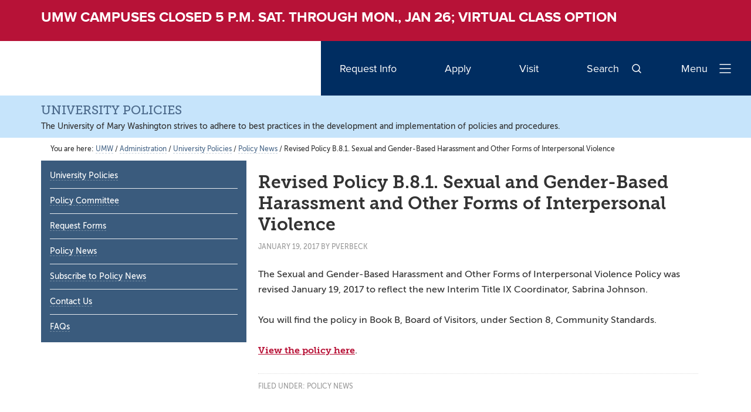

--- FILE ---
content_type: text/html; charset=UTF-8
request_url: https://www.umw.edu/policies/2017/01/19/revised-policy-b-8-1-sexual-gender-based-harassment-forms-interpersonal-violence-2/
body_size: 35821
content:
<!DOCTYPE html>
<html lang="en-US">
<head >
<meta charset="UTF-8" />
<meta http-equiv="X-UA-Compatible" content="IE=10; IE=9; IE=8; IE=7; IE=EDGE" /><meta name="viewport" content="width=device-width, initial-scale=1" />
<link rel="icon" href="//www.umw.edu/policies/wp-content/mu-plugins/lib/images/favicon.ico?v=2023.03.30.07" />
<meta name='robots' content='index, follow, max-image-preview:large, max-snippet:-1, max-video-preview:-1' />
	<style>img:is([sizes="auto" i], [sizes^="auto," i]) { contain-intrinsic-size: 3000px 1500px }</style>
	
	<!-- This site is optimized with the Yoast SEO Premium plugin v26.7 (Yoast SEO v26.7) - https://yoast.com/wordpress/plugins/seo/ -->
	<title>Revised Policy B.8.1. Sexual and Gender-Based Harassment and Other Forms of Interpersonal Violence - University Policies</title>
	<link rel="canonical" href="https://www.umw.edu/policies/2017/01/19/revised-policy-b-8-1-sexual-gender-based-harassment-forms-interpersonal-violence-2/" />
	<meta property="og:locale" content="en_US" />
	<meta property="og:type" content="article" />
	<meta property="og:title" content="Revised Policy B.8.1. Sexual and Gender-Based Harassment and Other Forms of Interpersonal Violence" />
	<meta property="og:description" content="The Sexual and Gender-Based Harassment and Other Forms of Interpersonal Violence Policy was revised January 19, 2017 to reflect the new Interim Title IX Coordinator, Sabrina Johnson. You will find the policy in Book B, Board of Visitors, under Section 8, Community Standards. View the policy here." />
	<meta property="og:url" content="https://www.umw.edu/policies/2017/01/19/revised-policy-b-8-1-sexual-gender-based-harassment-forms-interpersonal-violence-2/" />
	<meta property="og:site_name" content="University Policies" />
	<meta property="article:published_time" content="2017-01-19T18:51:38+00:00" />
	<meta property="article:modified_time" content="2017-01-19T18:51:58+00:00" />
	<meta name="author" content="pverbeck" />
	<meta name="twitter:card" content="summary_large_image" />
	<meta name="twitter:label1" content="Written by" />
	<meta name="twitter:data1" content="pverbeck" />
	<script type="application/ld+json" class="yoast-schema-graph">{"@context":"https://schema.org","@graph":[{"@type":"Article","@id":"https://www.umw.edu/policies/2017/01/19/revised-policy-b-8-1-sexual-gender-based-harassment-forms-interpersonal-violence-2/#article","isPartOf":{"@id":"https://www.umw.edu/policies/2017/01/19/revised-policy-b-8-1-sexual-gender-based-harassment-forms-interpersonal-violence-2/"},"author":{"name":"pverbeck","@id":"https://www.umw.edu/policies/#/schema/person/7fca59288d6c70cb2e219b8b0395bc26"},"headline":"Revised Policy B.8.1. Sexual and Gender-Based Harassment and Other Forms of Interpersonal Violence","datePublished":"2017-01-19T18:51:38+00:00","dateModified":"2017-01-19T18:51:58+00:00","mainEntityOfPage":{"@id":"https://www.umw.edu/policies/2017/01/19/revised-policy-b-8-1-sexual-gender-based-harassment-forms-interpersonal-violence-2/"},"wordCount":57,"commentCount":0,"articleSection":["Policy News"],"inLanguage":"en-US","potentialAction":[{"@type":"CommentAction","name":"Comment","target":["https://www.umw.edu/policies/2017/01/19/revised-policy-b-8-1-sexual-gender-based-harassment-forms-interpersonal-violence-2/#respond"]}]},{"@type":"WebPage","@id":"https://www.umw.edu/policies/2017/01/19/revised-policy-b-8-1-sexual-gender-based-harassment-forms-interpersonal-violence-2/","url":"https://www.umw.edu/policies/2017/01/19/revised-policy-b-8-1-sexual-gender-based-harassment-forms-interpersonal-violence-2/","name":"Revised Policy B.8.1. Sexual and Gender-Based Harassment and Other Forms of Interpersonal Violence - University Policies","isPartOf":{"@id":"https://www.umw.edu/policies/#website"},"datePublished":"2017-01-19T18:51:38+00:00","dateModified":"2017-01-19T18:51:58+00:00","author":{"@id":"https://www.umw.edu/policies/#/schema/person/7fca59288d6c70cb2e219b8b0395bc26"},"breadcrumb":{"@id":"https://www.umw.edu/policies/2017/01/19/revised-policy-b-8-1-sexual-gender-based-harassment-forms-interpersonal-violence-2/#breadcrumb"},"inLanguage":"en-US","potentialAction":[{"@type":"ReadAction","target":["https://www.umw.edu/policies/2017/01/19/revised-policy-b-8-1-sexual-gender-based-harassment-forms-interpersonal-violence-2/"]}]},{"@type":"BreadcrumbList","@id":"https://www.umw.edu/policies/2017/01/19/revised-policy-b-8-1-sexual-gender-based-harassment-forms-interpersonal-violence-2/#breadcrumb","itemListElement":[{"@type":"ListItem","position":1,"name":"Home","item":"https://www.umw.edu/policies/"},{"@type":"ListItem","position":2,"name":"Revised Policy B.8.1. Sexual and Gender-Based Harassment and Other Forms of Interpersonal Violence"}]},{"@type":"WebSite","@id":"https://www.umw.edu/policies/#website","url":"https://www.umw.edu/policies/","name":"University Policies","description":"University of Mary Washington","potentialAction":[{"@type":"SearchAction","target":{"@type":"EntryPoint","urlTemplate":"https://www.umw.edu/policies/?s={search_term_string}"},"query-input":{"@type":"PropertyValueSpecification","valueRequired":true,"valueName":"search_term_string"}}],"inLanguage":"en-US"},{"@type":"Person","@id":"https://www.umw.edu/policies/#/schema/person/7fca59288d6c70cb2e219b8b0395bc26","name":"pverbeck","image":{"@type":"ImageObject","inLanguage":"en-US","@id":"https://www.umw.edu/policies/#/schema/person/image/","url":"https://secure.gravatar.com/avatar/42d7918e9a517b316755733eb05821a07107d0dbc1a8edbe0869a41ed5af2d88?s=96&d=mm&r=g","contentUrl":"https://secure.gravatar.com/avatar/42d7918e9a517b316755733eb05821a07107d0dbc1a8edbe0869a41ed5af2d88?s=96&d=mm&r=g","caption":"pverbeck"},"url":"https://www.umw.edu/policies/author/pverbeck/"}]}</script>
	<!-- / Yoast SEO Premium plugin. -->


<link rel='dns-prefetch' href='//stats.wp.com' />
<link rel='dns-prefetch' href='//cdn.jsdelivr.net' />
<link rel='dns-prefetch' href='//v0.wordpress.com' />
<link rel="alternate" type="application/rss+xml" title="University Policies &raquo; Feed" href="https://www.umw.edu/policies/feed/" />
<link rel="alternate" type="application/rss+xml" title="University Policies &raquo; Comments Feed" href="https://www.umw.edu/policies/comments/feed/" />
<link rel="alternate" type="application/rss+xml" title="University Policies &raquo; Revised Policy B.8.1. Sexual and Gender-Based Harassment and Other Forms of Interpersonal Violence Comments Feed" href="https://www.umw.edu/policies/2017/01/19/revised-policy-b-8-1-sexual-gender-based-harassment-forms-interpersonal-violence-2/feed/" />
<script type="text/javascript">
/* <![CDATA[ */
window._wpemojiSettings = {"baseUrl":"https:\/\/s.w.org\/images\/core\/emoji\/16.0.1\/72x72\/","ext":".png","svgUrl":"https:\/\/s.w.org\/images\/core\/emoji\/16.0.1\/svg\/","svgExt":".svg","source":{"concatemoji":"https:\/\/www.umw.edu\/policies\/wp-includes\/js\/wp-emoji-release.min.js?ver=6.8.3"}};
/*! This file is auto-generated */
!function(s,n){var o,i,e;function c(e){try{var t={supportTests:e,timestamp:(new Date).valueOf()};sessionStorage.setItem(o,JSON.stringify(t))}catch(e){}}function p(e,t,n){e.clearRect(0,0,e.canvas.width,e.canvas.height),e.fillText(t,0,0);var t=new Uint32Array(e.getImageData(0,0,e.canvas.width,e.canvas.height).data),a=(e.clearRect(0,0,e.canvas.width,e.canvas.height),e.fillText(n,0,0),new Uint32Array(e.getImageData(0,0,e.canvas.width,e.canvas.height).data));return t.every(function(e,t){return e===a[t]})}function u(e,t){e.clearRect(0,0,e.canvas.width,e.canvas.height),e.fillText(t,0,0);for(var n=e.getImageData(16,16,1,1),a=0;a<n.data.length;a++)if(0!==n.data[a])return!1;return!0}function f(e,t,n,a){switch(t){case"flag":return n(e,"\ud83c\udff3\ufe0f\u200d\u26a7\ufe0f","\ud83c\udff3\ufe0f\u200b\u26a7\ufe0f")?!1:!n(e,"\ud83c\udde8\ud83c\uddf6","\ud83c\udde8\u200b\ud83c\uddf6")&&!n(e,"\ud83c\udff4\udb40\udc67\udb40\udc62\udb40\udc65\udb40\udc6e\udb40\udc67\udb40\udc7f","\ud83c\udff4\u200b\udb40\udc67\u200b\udb40\udc62\u200b\udb40\udc65\u200b\udb40\udc6e\u200b\udb40\udc67\u200b\udb40\udc7f");case"emoji":return!a(e,"\ud83e\udedf")}return!1}function g(e,t,n,a){var r="undefined"!=typeof WorkerGlobalScope&&self instanceof WorkerGlobalScope?new OffscreenCanvas(300,150):s.createElement("canvas"),o=r.getContext("2d",{willReadFrequently:!0}),i=(o.textBaseline="top",o.font="600 32px Arial",{});return e.forEach(function(e){i[e]=t(o,e,n,a)}),i}function t(e){var t=s.createElement("script");t.src=e,t.defer=!0,s.head.appendChild(t)}"undefined"!=typeof Promise&&(o="wpEmojiSettingsSupports",i=["flag","emoji"],n.supports={everything:!0,everythingExceptFlag:!0},e=new Promise(function(e){s.addEventListener("DOMContentLoaded",e,{once:!0})}),new Promise(function(t){var n=function(){try{var e=JSON.parse(sessionStorage.getItem(o));if("object"==typeof e&&"number"==typeof e.timestamp&&(new Date).valueOf()<e.timestamp+604800&&"object"==typeof e.supportTests)return e.supportTests}catch(e){}return null}();if(!n){if("undefined"!=typeof Worker&&"undefined"!=typeof OffscreenCanvas&&"undefined"!=typeof URL&&URL.createObjectURL&&"undefined"!=typeof Blob)try{var e="postMessage("+g.toString()+"("+[JSON.stringify(i),f.toString(),p.toString(),u.toString()].join(",")+"));",a=new Blob([e],{type:"text/javascript"}),r=new Worker(URL.createObjectURL(a),{name:"wpTestEmojiSupports"});return void(r.onmessage=function(e){c(n=e.data),r.terminate(),t(n)})}catch(e){}c(n=g(i,f,p,u))}t(n)}).then(function(e){for(var t in e)n.supports[t]=e[t],n.supports.everything=n.supports.everything&&n.supports[t],"flag"!==t&&(n.supports.everythingExceptFlag=n.supports.everythingExceptFlag&&n.supports[t]);n.supports.everythingExceptFlag=n.supports.everythingExceptFlag&&!n.supports.flag,n.DOMReady=!1,n.readyCallback=function(){n.DOMReady=!0}}).then(function(){return e}).then(function(){var e;n.supports.everything||(n.readyCallback(),(e=n.source||{}).concatemoji?t(e.concatemoji):e.wpemoji&&e.twemoji&&(t(e.twemoji),t(e.wpemoji)))}))}((window,document),window._wpemojiSettings);
/* ]]> */
</script>
<link rel='stylesheet' id='umw-fonts-css' href='//www.umw.edu/policies/wp-content/plugins/umw-fonts/fonts.css?ver=2021.07.29.01' type='text/css' media='all' />
<link rel='stylesheet' id='umw-custom-blocks-global-styles-css' href='//www.umw.edu/policies/wp-content/plugins/umw-custom-blocks/plugin/public/css/wordpress-styles.css?ver=2.0.75' type='text/css' media='all' />
<link rel='stylesheet' id='iconoir-css' href='https://cdn.jsdelivr.net/gh/lucaburgio/iconoir@master/css/iconoir.css?ver=5.1.4' type='text/css' media='all' />
<style id='wp-emoji-styles-inline-css' type='text/css'>

	img.wp-smiley, img.emoji {
		display: inline !important;
		border: none !important;
		box-shadow: none !important;
		height: 1em !important;
		width: 1em !important;
		margin: 0 0.07em !important;
		vertical-align: -0.1em !important;
		background: none !important;
		padding: 0 !important;
	}
</style>
<link rel='stylesheet' id='wp-block-library-css' href='https://www.umw.edu/policies/wp-includes/css/dist/block-library/style.min.css?ver=6.8.3' type='text/css' media='all' />
<style id='classic-theme-styles-inline-css' type='text/css'>
/*! This file is auto-generated */
.wp-block-button__link{color:#fff;background-color:#32373c;border-radius:9999px;box-shadow:none;text-decoration:none;padding:calc(.667em + 2px) calc(1.333em + 2px);font-size:1.125em}.wp-block-file__button{background:#32373c;color:#fff;text-decoration:none}
</style>
<style id='umw-accordion-container-style-inline-css' type='text/css'>


</style>
<style id='umw-collapsible-section-style-inline-css' type='text/css'>
:root{--body-font:proxima-nova,ProximaNova,sans-serif;--heading-font:Stroma,serif}.accordion__question{border:2px solid #c2d0da;margin-bottom:30px;padding:2px}.accordion__question.open{background:#f2f5f7}.accordion__question:focus-within,.accordion__question:hover{border-color:#0067a2;border-width:4px;padding:0}.accordion__question__trigger{align-items:center;background-color:transparent;color:#0067a2;cursor:pointer;display:flex;font-family:Stroma,serif;font-size:1.25rem;font-weight:700;justify-content:space-between;line-height:1.8;padding:20px;text-align:left;width:100%}@media(min-width:1094px){.accordion__question__trigger{font-size:1.75rem;padding:30px}}.accordion__question__trigger:after{color:#0067a2;content:url("data:image/svg+xml;charset=utf-8,%3Csvg width=%2724%27 height=%2724%27 stroke-width=%271.5%27 fill=%27none%27 xmlns=%27http://www.w3.org/2000/svg%27%3E%3Cpath d=%27M6 12h6m6 0h-6m0 0V6m0 6v6%27 stroke=%27%230067A2%27 stroke-linecap=%27round%27 stroke-linejoin=%27round%27/%3E%3C/svg%3E");height:24px;margin-left:24px;width:24px}.open .accordion__question__trigger:after{content:url("data:image/svg+xml;charset=utf-8,%3Csvg width=%2724%27 height=%2724%27 stroke-width=%271.5%27 fill=%27none%27 xmlns=%27http://www.w3.org/2000/svg%27%3E%3Cpath d=%27M6 12h12%27 stroke=%27%230067A2%27 stroke-linecap=%27round%27 stroke-linejoin=%27round%27/%3E%3C/svg%3E")}.accordion__question__answer{font-family:proxima-nova,ProximaNova,sans-serif;font-style:normal;font-weight:400;line-height:160%;text-decoration:none}@media(min-width:1094px){.accordion__question__answer{font-size:1.125rem;line-height:180%}}.accordion__question__answer{color:#585d61;font-size:.75rem;padding:0 20px 20px}@media(min-width:1094px){.accordion__question__answer{font-size:1.125rem;padding:0 30px 30px}}.accordion__question__answer :last-child{margin-bottom:0}.accordion-js .accordion__question:not(.open) .accordion__question__answer{display:none}.umw-collapsible-section{margin-left:auto;margin-right:auto;padding:0 24px}@media(min-width:375px){.umw-collapsible-section{padding:0 24px}}@media(min-width:767px){.umw-collapsible-section{padding:0 24px}}@media(min-width:1094px){.umw-collapsible-section{padding:0}}.umw-collapsible-section{width:100%}@media(min-width:1094px){.umw-collapsible-section{width:1024px}}@media(min-width:1280px){.umw-collapsible-section{width:1240px}}@media(min-width:1440px){.umw-collapsible-section{width:1392px}}@media(min-width:1600px){.umw-collapsible-section{width:1440px}}@media(min-width:1094px){.has-sidebar .umw-collapsible-section{padding:0;width:100%}}@media(max-width:1093px){.umw-collapsible-section.has-sidebar{padding:0}}.umw-collapsible-section button{text-transform:none}.umw-collapsible-section button:active,.umw-collapsible-section button:focus,.umw-collapsible-section button:hover{background-color:inherit;border:0;color:inherit;outline:none}

</style>
<link rel='stylesheet' id='umw-dynamic-events-style-css' href='//www.umw.edu/policies/wp-content/plugins/umw-custom-blocks/blocks/build/dynamic-events/style-index.css?ver=1.1.0' type='text/css' media='all' />
<link rel='stylesheet' id='umw-localist-events-style-css' href='//www.umw.edu/policies/wp-content/plugins/umw-custom-blocks/blocks/build/localist-events/style-index.css?ver=1.0' type='text/css' media='all' />
<link rel='stylesheet' id='umw-dynamic-featured-event-style-css' href='//www.umw.edu/policies/wp-content/plugins/umw-custom-blocks/blocks/build/dynamic-featured-event/style-index.css?ver=1.0.1' type='text/css' media='all' />
<link rel='stylesheet' id='umw-localist-featured-event-style-css' href='//www.umw.edu/policies/wp-content/plugins/umw-custom-blocks/blocks/build/localist-featured-event/style-index.css?ver=1.0.1' type='text/css' media='all' />
<link rel='stylesheet' id='umw-dynamic-featured-news-style-css' href='//www.umw.edu/policies/wp-content/plugins/umw-custom-blocks/blocks/build/dynamic-featured-news/style-index.css?ver=1.0.2' type='text/css' media='all' />
<link rel='stylesheet' id='umw-dynamic-news-style-css' href='//www.umw.edu/policies/wp-content/plugins/umw-custom-blocks/blocks/build/dynamic-news/style-index.css?ver=1.1.1' type='text/css' media='all' />
<style id='umw-heading-and-see-more-style-inline-css' type='text/css'>
:root{--body-font:proxima-nova,ProximaNova,sans-serif;--heading-font:Stroma,serif}.umw-heading-and-see-more{margin-left:auto;margin-right:auto;padding:0 24px}@media(min-width:375px){.umw-heading-and-see-more{padding:0 24px}}@media(min-width:767px){.umw-heading-and-see-more{padding:0 24px}}@media(min-width:1094px){.umw-heading-and-see-more{padding:0}}.umw-heading-and-see-more{width:100%}@media(min-width:1094px){.umw-heading-and-see-more{width:1024px}}@media(min-width:1280px){.umw-heading-and-see-more{width:1240px}}@media(min-width:1440px){.umw-heading-and-see-more{width:1392px}}@media(min-width:1600px){.umw-heading-and-see-more{width:1440px}}@media(min-width:1094px){.has-sidebar .umw-heading-and-see-more{padding:0;width:100%}}@media(max-width:1093px){.umw-heading-and-see-more.has-sidebar{padding:0}}.umw-heading-and-see-more__header{font-family:Stroma,serif;font-size:2.25rem;font-style:normal;font-weight:700;line-height:1.1;margin:0;text-decoration:none}@media(min-width:1094px){.umw-heading-and-see-more__header{font-size:3rem}}@media(min-width:1280px){.umw-heading-and-see-more__header{font-size:3.5rem}}.umw-heading-and-see-more__header{color:#002d61;margin-bottom:10px;margin-right:32px}@media(max-width:1093px){.umw-heading-and-see-more__header{font-size:2rem}}.umw-heading-and-see-more__summary{font-family:proxima-nova,ProximaNova,sans-serif;font-size:1rem;font-style:normal;font-weight:400;line-height:160%;text-decoration:none}@media(min-width:1094px){.umw-heading-and-see-more__summary{font-size:1.5rem;line-height:180%}}.umw-heading-and-see-more__summary{color:#002d61;margin-bottom:32px;position:relative}.umw-heading-and-see-more__all{align-items:center;display:flex;position:relative}.umw-heading-and-see-more__all__line{background:#000;display:none;flex:1 1 auto;height:2px}@media(min-width:1094px){.umw-heading-and-see-more__all__line{display:block}}.umw-heading-and-see-more__all__link .arrow{box-sizing:border-box;display:block;height:22px;margin-left:1em;position:relative;transition:all .4s ease-in-out;width:16px}.umw-heading-and-see-more__all__link .arrow:after,.umw-heading-and-see-more__all__link .arrow:before{box-sizing:border-box;content:"";display:block;position:absolute;transition:width .4s ease-in-out;transition:all .4s ease-in-out}.umw-heading-and-see-more__all__link .arrow:after{border-color:currentcolor currentcolor currentColor currentColor;border-right:2px solid;border-top:2px solid;bottom:7px;height:8px;right:0;transform:rotate(45deg);width:8px}.umw-heading-and-see-more__all__link .arrow:before{background:currentColor;bottom:10px;height:2px;left:0;width:100%}.umw-heading-and-see-more__all__link:active .arrow,.umw-heading-and-see-more__all__link:focus .arrow,.umw-heading-and-see-more__all__link:hover .arrow{width:36px}.umw-heading-and-see-more__all__link{align-items:center;color:#002d61;display:flex;font-size:1rem;font-weight:600;margin-left:0;position:relative;transition:.4s ease}@media(min-width:1094px){.umw-heading-and-see-more__all__link{margin-left:32px}.umw-heading-and-see-more__all__link.mobile{display:none}}@media(max-width:1093px){.umw-heading-and-see-more__all__link.desktop{display:none}}

</style>
<style id='umw-horizontal-scroller-style-inline-css' type='text/css'>
:root{--body-font:proxima-nova,ProximaNova,sans-serif;--heading-font:Stroma,serif}.umw-horizontal-scroller__track{overflow-x:auto}.umw-horizontal-scroller__wrapper{margin-left:auto;margin-right:auto;padding:0 24px}@media(min-width:375px){.umw-horizontal-scroller__wrapper{padding:0 24px}}@media(min-width:767px){.umw-horizontal-scroller__wrapper{padding:0 24px}}@media(min-width:1094px){.umw-horizontal-scroller__wrapper{padding:0}}.umw-horizontal-scroller__wrapper{width:100%}@media(min-width:1094px){.umw-horizontal-scroller__wrapper{width:1024px}}@media(min-width:1280px){.umw-horizontal-scroller__wrapper{width:1240px}}@media(min-width:1440px){.umw-horizontal-scroller__wrapper{width:1392px}}@media(min-width:1600px){.umw-horizontal-scroller__wrapper{width:1440px}}@media(min-width:1094px){.has-sidebar .umw-horizontal-scroller__wrapper{padding:0;width:100%}}@media(max-width:1093px){.umw-horizontal-scroller__wrapper.has-sidebar{padding:0}}@media(max-width:860px){.has-sidebar .umw-horizontal-scroller__wrapper{padding-left:24px}}.umw-horizontal-scroller .umw-horizontal-scroller__wrapper.umw-horizontal-scroller__wrapper{max-width:100%;overflow-x:auto;padding-bottom:16px;scrollbar-color:#d1422a transparent}.umw-horizontal-scroller .umw-horizontal-scroller__wrapper.umw-horizontal-scroller__wrapper::-webkit-scrollbar{-webkit-appearance:none;appearance:none;background-color:transparent;height:4px}.umw-horizontal-scroller .umw-horizontal-scroller__wrapper.umw-horizontal-scroller__wrapper::-webkit-scrollbar-thumb{background:linear-gradient(90deg,#fff 0,#fff 24px,#d1422a 0,#d1422a calc(100% - 24px),#fff calc(100% - 24px),#fff)}@media(min-width:861px){.umw-horizontal-scroller .umw-horizontal-scroller__wrapper.umw-horizontal-scroller__wrapper::-webkit-scrollbar-thumb{background:#d1422a}}.umw-horizontal-scroller__spacer{background:#fff;flex:1 0 1px;width:1px}@media(min-width:861px){.umw-horizontal-scroller__spacer{display:none}}.umw-horizontal-scroller__grid{display:flex;flex-wrap:nowrap;gap:24px;width:100%}.umw-horizontal-scroller__grid--columns-1{grid-template-columns:repeat(1,1fr)}.umw-horizontal-scroller__grid--columns-2{grid-template-columns:repeat(2,1fr)}.umw-horizontal-scroller__grid--columns-3{grid-template-columns:repeat(3,1fr)}.umw-horizontal-scroller__grid--columns-4{grid-template-columns:repeat(4,1fr)}.umw-horizontal-scroller__grid--columns-5{grid-template-columns:repeat(5,1fr)}.umw-horizontal-scroller__grid--columns-6{grid-template-columns:repeat(6,1fr)}@media(min-width:1094px){.umw-horizontal-scroller__grid{display:grid;flex-wrap:wrap;justify-content:left;margin-left:0}}.umw-horizontal-scroller__column{flex:0 0 240px;width:240px}.umw-horizontal-scroller__column>div{height:100%}@media(min-width:861px){.umw-horizontal-scroller__column{flex:1 1 0;width:auto}}

</style>
<style id='umw-horizontal-scroller-column-style-inline-css' type='text/css'>


</style>
<link rel='stylesheet' id='umw-fact-card-style-css' href='//www.umw.edu/policies/wp-content/plugins/umw-custom-blocks/blocks/build/fact-card/style-index.css?ver=1.0.2' type='text/css' media='all' />
<style id='umw-icon-style-inline-css' type='text/css'>
:root{--body-font:proxima-nova,ProximaNova,sans-serif;--heading-font:Stroma,serif}.icon-blurbs{padding:88px 0}.icon-blurbs--gray{background:#f5f6f7}.has-sidebar .icon-blurbs--gray{padding:30px}@media(min-width:1094px){.icon-blurbs{padding:96px 0}}.icon-blurbs__header{font-family:Stroma,serif;font-size:2.25rem;font-style:normal;font-weight:700;line-height:1.1;margin:0;text-decoration:none}@media(min-width:1094px){.icon-blurbs__header{font-size:3rem}}@media(min-width:1280px){.icon-blurbs__header{font-size:3.5rem}}.icon-blurbs__header{color:#002d61;margin-bottom:16px}.icon-blurbs__summary{font-family:proxima-nova,ProximaNova,sans-serif;font-size:.75rem;font-style:normal;font-weight:400;line-height:160%;text-decoration:none}@media(min-width:1094px){.icon-blurbs__summary{font-size:1.125rem;line-height:180%}}.icon-blurbs__summary{max-width:938px}.icon-blurbs__grid-wrapper{margin-top:70px}.icon-blurbs__grid{display:flex;flex-wrap:wrap;margin-left:-17px;margin-right:-17px;margin-top:-34px}@media(min-width:767px){.icon-blurbs__grid{display:flex;flex-wrap:wrap;margin-left:-16px;margin-right:-16px;margin-top:-32px}}@media(min-width:1280px){.icon-blurbs__grid{display:flex;flex-wrap:wrap;margin-left:-32px;margin-right:-32px;margin-top:-64px}}.icon-blurbs__grid{justify-content:center}.icon-blurbs__col{flex:1 0 100%;margin-top:34px;max-width:100%;padding:0 17px;width:100%}.icon-blurbs__col>*{height:100%}@media(min-width:767px){.icon-blurbs__col{flex:1 0 50%;margin-top:32px;max-width:50%;padding:0 16px;width:50%}.icon-blurbs__col>*{height:100%}}@media(min-width:1094px){.icon-blurbs__col{flex:1 0 33.3333333333%;margin-top:32px;max-width:33.3333333333%;padding:0 16px;width:33.3333333333%}.icon-blurbs__col>*{height:100%}}@media(min-width:1280px){.icon-blurbs__col{flex:1 0 33.3333333333%;margin-top:64px;max-width:33.3333333333%;padding:0 32px;width:33.3333333333%}.icon-blurbs__col>*{height:100%}}.icon-blurbs__card__icon{height:40px;margin-bottom:10px;width:40px}@media(min-width:1094px){.icon-blurbs__card__icon{margin-bottom:34px}}.icon-blurbs__card__icon svg{height:40px;width:40px}.icon-blurbs__card__icon--red svg path{stroke:#d1422a}.icon-blurbs__card__icon--green svg path{stroke:#b8c11c}.icon-blurbs__card__icon--yellow svg path{stroke:#f7bf0a}.icon-blurbs__card__header{color:#002d61;font-family:Stroma,serif;font-size:1.75rem;font-weight:700;line-height:2.25rem;margin-bottom:16px;margin-top:16px}.icon-blurbs__card__summary{font-family:proxima-nova,ProximaNova,sans-serif;font-size:.75rem;font-style:normal;font-weight:400;line-height:160%;text-decoration:none}@media(min-width:1094px){.icon-blurbs__card__summary{font-size:1.125rem;line-height:180%}}.icon-blurbs__card__summary{margin-bottom:32px}.umw-icon-blurb-icon.umw-icon-blurb-icon+h1,.umw-icon-blurb-icon.umw-icon-blurb-icon+h2,.umw-icon-blurb-icon.umw-icon-blurb-icon+h3,.umw-icon-blurb-icon.umw-icon-blurb-icon+h4,.umw-icon-blurb-icon.umw-icon-blurb-icon+h5,.umw-icon-blurb-icon.umw-icon-blurb-icon+h6{color:#002d61;font-family:Stroma,serif;font-size:1.75rem;font-weight:700;line-height:2.25rem;margin-bottom:16px;margin-top:16px}

</style>
<link rel='stylesheet' id='umw-hero-style-css' href='//www.umw.edu/policies/wp-content/plugins/umw-custom-blocks/blocks/build/hero/style-index.css?ver=1.1.1.1' type='text/css' media='all' />
<style id='umw-hero-ctas-style-inline-css' type='text/css'>


</style>
<style id='umw-hero-intro-text-style-inline-css' type='text/css'>
:root{--body-font:proxima-nova,ProximaNova,sans-serif;--heading-font:Stroma,serif}.umw-hero__content .umw-intro-text__inner{background-color:#0067a2}

</style>
<style id='umw-intro-text-style-inline-css' type='text/css'>
:root{--body-font:proxima-nova,ProximaNova,sans-serif;--heading-font:Stroma,serif}.umw-intro-text{margin-bottom:45px}@media(min-width:1094px){.umw-intro-text{margin-bottom:96px}}.umw-intro-text h2{font-family:Stroma,serif;font-size:2.25rem;font-style:normal;font-weight:700;line-height:1.1;margin:0;text-decoration:none}@media(min-width:1094px){.umw-intro-text h2{font-size:3rem}}.umw-intro-text h2{color:#002d61;margin-bottom:32px}.umw-intro-text p{font-family:proxima-nova,ProximaNova,sans-serif;font-size:1rem;font-style:normal;font-weight:400;line-height:160%;text-decoration:none}@media(min-width:1094px){.umw-intro-text p{font-size:1.5rem;line-height:180%}}.umw-intro-text+.wp-block-buttons{margin-top:-24px}@media(min-width:1094px){.umw-intro-text+.wp-block-buttons{margin-top:-48px}}

</style>
<link rel='stylesheet' id='umw-featured-news-card-style-css' href='//www.umw.edu/policies/wp-content/plugins/umw-custom-blocks/blocks/build/featured-news-card/style-index.css?ver=1.0.3' type='text/css' media='all' />
<link rel='stylesheet' id='umw-featured-event-card-style-css' href='//www.umw.edu/policies/wp-content/plugins/umw-custom-blocks/blocks/build/featured-event-card/style-index.css?ver=1.0.2' type='text/css' media='all' />
<link rel='stylesheet' id='umw-event-card-style-css' href='//www.umw.edu/policies/wp-content/plugins/umw-custom-blocks/blocks/build/event-card/style-index.css?ver=1.0.3' type='text/css' media='all' />
<link rel='stylesheet' id='umw-cta-breaker-card-style-css' href='//www.umw.edu/policies/wp-content/plugins/umw-custom-blocks/blocks/build/cta-breaker-card/style-index.css?ver=1.0.4' type='text/css' media='all' />
<style id='umw-carousel-style-inline-css' type='text/css'>
:root{--body-font:proxima-nova,ProximaNova,sans-serif;--heading-font:Stroma,serif}.umw-carousel{--carousel-button-display:invaliddisplay;background:#fff}.umw-carousel__inner{position:relative}.umw-carousel__slides{position:relative;transition:height .4s ease}@media(max-width:1093px){.umw-carousel__slides{overflow:hidden}}.umw-carousel__slide{bottom:0;left:0;opacity:0;pointer-events:none;position:absolute;right:0;top:0;transition:opacity .7s ease}.umw-carousel__slide:only-child{--carousel-button-display:none}.umw-carousel__slide.preload{position:relative}.umw-carousel__slide.active{opacity:1;pointer-events:all}.umw-carousel ul.umw-carousel__carousel-container>li.umw-carousel__slide{list-style:none}

</style>
<link rel='stylesheet' id='umw-testimonial-style-css' href='//www.umw.edu/policies/wp-content/plugins/umw-custom-blocks/blocks/build/testimonial/style-index.css?ver=1.0.2' type='text/css' media='all' />
<link rel='stylesheet' id='umw-text-image-style-css' href='//www.umw.edu/policies/wp-content/plugins/umw-custom-blocks/blocks/build/text-image/style-index.css?ver=1.0.1' type='text/css' media='all' />
<style id='umw-page-alert-style-inline-css' type='text/css'>
:root{--body-font:proxima-nova,ProximaNova,sans-serif;--heading-font:Stroma,serif}.umw-edit-page-alert,.umw-page-alert{font-family:proxima-nova,ProximaNova,sans-serif;margin:0 auto 2.8125rem;max-width:100%;padding:0 1.5rem;width:100%}@media(min-width:1094px){.umw-edit-page-alert,.umw-page-alert{margin:3rem auto 6rem;padding:0}}.umw-edit-page-alert .umw-page-alert__inner,.umw-page-alert .umw-page-alert__inner{background:#fcfe90;background:rgba(247,191,10,.5);border:1px solid #002d61;border-radius:.25rem;padding:2rem}.umw-edit-page-alert .umw-page-alert__inner .umw-page-alert__title,.umw-edit-page-alert .umw-page-alert__inner h2,.umw-page-alert .umw-page-alert__inner .umw-page-alert__title,.umw-page-alert .umw-page-alert__inner h2{color:#002d61;font-family:proxima-nova,ProximaNova,sans-serif;font-size:1.5rem;font-weight:700;margin:0;padding:0}.umw-edit-page-alert .umw-page-alert__inner ol,.umw-edit-page-alert .umw-page-alert__inner p,.umw-edit-page-alert .umw-page-alert__inner ul,.umw-page-alert .umw-page-alert__inner ol,.umw-page-alert .umw-page-alert__inner p,.umw-page-alert .umw-page-alert__inner ul{color:#002d61;font-size:1.125rem;margin:0;padding:1rem 0 0}.umw-edit-page-alert .umw-page-alert__inner ul,.umw-page-alert .umw-page-alert__inner ul{list-style:disc}.umw-edit-page-alert .umw-page-alert__inner ol,.umw-page-alert .umw-page-alert__inner ol{list-style:decimal}.umw-edit-page-alert .umw-page-alert__inner ol>li,.umw-edit-page-alert .umw-page-alert__inner ul>li,.umw-page-alert .umw-page-alert__inner ol>li,.umw-page-alert .umw-page-alert__inner ul>li{margin-left:1rem}.umw-edit-page-alert .umw-page-alert__inner ol>li ol,.umw-edit-page-alert .umw-page-alert__inner ol>li ul,.umw-edit-page-alert .umw-page-alert__inner ul>li ol,.umw-edit-page-alert .umw-page-alert__inner ul>li ul,.umw-page-alert .umw-page-alert__inner ol>li ol,.umw-page-alert .umw-page-alert__inner ol>li ul,.umw-page-alert .umw-page-alert__inner ul>li ol,.umw-page-alert .umw-page-alert__inner ul>li ul{margin-bottom:.5rem;padding-top:0}.umw-page-alert+.wp-block-buttons{margin-top:-24px}@media(min-width:1094px){.umw-page-alert+.wp-block-buttons{margin-top:-48px}}

</style>
<link rel='stylesheet' id='umw-online-tools-style-css' href='//www.umw.edu/policies/wp-content/plugins/umw-custom-blocks/blocks/build/online-tools/view.css?ver=1.0.1' type='text/css' media='all' />
<link rel='stylesheet' id='dashicons-css' href='https://www.umw.edu/policies/wp-includes/css/dashicons.min.css?ver=6.8.3' type='text/css' media='all' />
<link rel='stylesheet' id='fontawesome5-css' href='https://cdnjs.cloudflare.com/ajax/libs/font-awesome/5.14.0/css/all.min.css' type='text/css' media='all' />
<link rel='stylesheet' id='umw-directory-blocks-style-css-css' href='//www.umw.edu/policies/wp-content/plugins/umw-directory-blocks/dist/css/umw-directory-blocks.min.css' type='text/css' media='all' />
<link rel='stylesheet' id='mediaelement-css' href='https://www.umw.edu/policies/wp-includes/js/mediaelement/mediaelementplayer-legacy.min.css?ver=4.2.17' type='text/css' media='all' />
<link rel='stylesheet' id='wp-mediaelement-css' href='https://www.umw.edu/policies/wp-includes/js/mediaelement/wp-mediaelement.min.css?ver=6.8.3' type='text/css' media='all' />
<style id='jetpack-sharing-buttons-style-inline-css' type='text/css'>
.jetpack-sharing-buttons__services-list{display:flex;flex-direction:row;flex-wrap:wrap;gap:0;list-style-type:none;margin:5px;padding:0}.jetpack-sharing-buttons__services-list.has-small-icon-size{font-size:12px}.jetpack-sharing-buttons__services-list.has-normal-icon-size{font-size:16px}.jetpack-sharing-buttons__services-list.has-large-icon-size{font-size:24px}.jetpack-sharing-buttons__services-list.has-huge-icon-size{font-size:36px}@media print{.jetpack-sharing-buttons__services-list{display:none!important}}.editor-styles-wrapper .wp-block-jetpack-sharing-buttons{gap:0;padding-inline-start:0}ul.jetpack-sharing-buttons__services-list.has-background{padding:1.25em 2.375em}
</style>
<link rel='stylesheet' id='view_editor_gutenberg_frontend_assets-css' href='//www.umw.edu/policies/wp-content/plugins/wp-views/public/css/views-frontend.css?ver=3.6.21' type='text/css' media='all' />
<style id='view_editor_gutenberg_frontend_assets-inline-css' type='text/css'>
.wpv-sort-list-dropdown.wpv-sort-list-dropdown-style-default > span.wpv-sort-list,.wpv-sort-list-dropdown.wpv-sort-list-dropdown-style-default .wpv-sort-list-item {border-color: #cdcdcd;}.wpv-sort-list-dropdown.wpv-sort-list-dropdown-style-default .wpv-sort-list-item a {color: #444;background-color: #fff;}.wpv-sort-list-dropdown.wpv-sort-list-dropdown-style-default a:hover,.wpv-sort-list-dropdown.wpv-sort-list-dropdown-style-default a:focus {color: #000;background-color: #eee;}.wpv-sort-list-dropdown.wpv-sort-list-dropdown-style-default .wpv-sort-list-item.wpv-sort-list-current a {color: #000;background-color: #eee;}
.wpv-sort-list-dropdown.wpv-sort-list-dropdown-style-default > span.wpv-sort-list,.wpv-sort-list-dropdown.wpv-sort-list-dropdown-style-default .wpv-sort-list-item {border-color: #cdcdcd;}.wpv-sort-list-dropdown.wpv-sort-list-dropdown-style-default .wpv-sort-list-item a {color: #444;background-color: #fff;}.wpv-sort-list-dropdown.wpv-sort-list-dropdown-style-default a:hover,.wpv-sort-list-dropdown.wpv-sort-list-dropdown-style-default a:focus {color: #000;background-color: #eee;}.wpv-sort-list-dropdown.wpv-sort-list-dropdown-style-default .wpv-sort-list-item.wpv-sort-list-current a {color: #000;background-color: #eee;}.wpv-sort-list-dropdown.wpv-sort-list-dropdown-style-grey > span.wpv-sort-list,.wpv-sort-list-dropdown.wpv-sort-list-dropdown-style-grey .wpv-sort-list-item {border-color: #cdcdcd;}.wpv-sort-list-dropdown.wpv-sort-list-dropdown-style-grey .wpv-sort-list-item a {color: #444;background-color: #eeeeee;}.wpv-sort-list-dropdown.wpv-sort-list-dropdown-style-grey a:hover,.wpv-sort-list-dropdown.wpv-sort-list-dropdown-style-grey a:focus {color: #000;background-color: #e5e5e5;}.wpv-sort-list-dropdown.wpv-sort-list-dropdown-style-grey .wpv-sort-list-item.wpv-sort-list-current a {color: #000;background-color: #e5e5e5;}
.wpv-sort-list-dropdown.wpv-sort-list-dropdown-style-default > span.wpv-sort-list,.wpv-sort-list-dropdown.wpv-sort-list-dropdown-style-default .wpv-sort-list-item {border-color: #cdcdcd;}.wpv-sort-list-dropdown.wpv-sort-list-dropdown-style-default .wpv-sort-list-item a {color: #444;background-color: #fff;}.wpv-sort-list-dropdown.wpv-sort-list-dropdown-style-default a:hover,.wpv-sort-list-dropdown.wpv-sort-list-dropdown-style-default a:focus {color: #000;background-color: #eee;}.wpv-sort-list-dropdown.wpv-sort-list-dropdown-style-default .wpv-sort-list-item.wpv-sort-list-current a {color: #000;background-color: #eee;}.wpv-sort-list-dropdown.wpv-sort-list-dropdown-style-grey > span.wpv-sort-list,.wpv-sort-list-dropdown.wpv-sort-list-dropdown-style-grey .wpv-sort-list-item {border-color: #cdcdcd;}.wpv-sort-list-dropdown.wpv-sort-list-dropdown-style-grey .wpv-sort-list-item a {color: #444;background-color: #eeeeee;}.wpv-sort-list-dropdown.wpv-sort-list-dropdown-style-grey a:hover,.wpv-sort-list-dropdown.wpv-sort-list-dropdown-style-grey a:focus {color: #000;background-color: #e5e5e5;}.wpv-sort-list-dropdown.wpv-sort-list-dropdown-style-grey .wpv-sort-list-item.wpv-sort-list-current a {color: #000;background-color: #e5e5e5;}.wpv-sort-list-dropdown.wpv-sort-list-dropdown-style-blue > span.wpv-sort-list,.wpv-sort-list-dropdown.wpv-sort-list-dropdown-style-blue .wpv-sort-list-item {border-color: #0099cc;}.wpv-sort-list-dropdown.wpv-sort-list-dropdown-style-blue .wpv-sort-list-item a {color: #444;background-color: #cbddeb;}.wpv-sort-list-dropdown.wpv-sort-list-dropdown-style-blue a:hover,.wpv-sort-list-dropdown.wpv-sort-list-dropdown-style-blue a:focus {color: #000;background-color: #95bedd;}.wpv-sort-list-dropdown.wpv-sort-list-dropdown-style-blue .wpv-sort-list-item.wpv-sort-list-current a {color: #000;background-color: #95bedd;}
</style>
<link rel='stylesheet' id='umw-additional-links-other-style-0-css' href='//www.umw.edu/policies/wp-content/plugins/umw-custom-blocks//blocks/build/additional-links/index.css?ver=6.8.3' type='text/css' media='all' />
<style id='global-styles-inline-css' type='text/css'>
:root{--wp--preset--aspect-ratio--square: 1;--wp--preset--aspect-ratio--4-3: 4/3;--wp--preset--aspect-ratio--3-4: 3/4;--wp--preset--aspect-ratio--3-2: 3/2;--wp--preset--aspect-ratio--2-3: 2/3;--wp--preset--aspect-ratio--16-9: 16/9;--wp--preset--aspect-ratio--9-16: 9/16;--wp--preset--color--black: #000000;--wp--preset--color--cyan-bluish-gray: #abb8c3;--wp--preset--color--white: #ffffff;--wp--preset--color--pale-pink: #f78da7;--wp--preset--color--vivid-red: #cf2e2e;--wp--preset--color--luminous-vivid-orange: #ff6900;--wp--preset--color--luminous-vivid-amber: #fcb900;--wp--preset--color--light-green-cyan: #7bdcb5;--wp--preset--color--vivid-green-cyan: #00d084;--wp--preset--color--pale-cyan-blue: #8ed1fc;--wp--preset--color--vivid-cyan-blue: #0693e3;--wp--preset--color--vivid-purple: #9b51e0;--wp--preset--gradient--vivid-cyan-blue-to-vivid-purple: linear-gradient(135deg,rgba(6,147,227,1) 0%,rgb(155,81,224) 100%);--wp--preset--gradient--light-green-cyan-to-vivid-green-cyan: linear-gradient(135deg,rgb(122,220,180) 0%,rgb(0,208,130) 100%);--wp--preset--gradient--luminous-vivid-amber-to-luminous-vivid-orange: linear-gradient(135deg,rgba(252,185,0,1) 0%,rgba(255,105,0,1) 100%);--wp--preset--gradient--luminous-vivid-orange-to-vivid-red: linear-gradient(135deg,rgba(255,105,0,1) 0%,rgb(207,46,46) 100%);--wp--preset--gradient--very-light-gray-to-cyan-bluish-gray: linear-gradient(135deg,rgb(238,238,238) 0%,rgb(169,184,195) 100%);--wp--preset--gradient--cool-to-warm-spectrum: linear-gradient(135deg,rgb(74,234,220) 0%,rgb(151,120,209) 20%,rgb(207,42,186) 40%,rgb(238,44,130) 60%,rgb(251,105,98) 80%,rgb(254,248,76) 100%);--wp--preset--gradient--blush-light-purple: linear-gradient(135deg,rgb(255,206,236) 0%,rgb(152,150,240) 100%);--wp--preset--gradient--blush-bordeaux: linear-gradient(135deg,rgb(254,205,165) 0%,rgb(254,45,45) 50%,rgb(107,0,62) 100%);--wp--preset--gradient--luminous-dusk: linear-gradient(135deg,rgb(255,203,112) 0%,rgb(199,81,192) 50%,rgb(65,88,208) 100%);--wp--preset--gradient--pale-ocean: linear-gradient(135deg,rgb(255,245,203) 0%,rgb(182,227,212) 50%,rgb(51,167,181) 100%);--wp--preset--gradient--electric-grass: linear-gradient(135deg,rgb(202,248,128) 0%,rgb(113,206,126) 100%);--wp--preset--gradient--midnight: linear-gradient(135deg,rgb(2,3,129) 0%,rgb(40,116,252) 100%);--wp--preset--font-size--small: 13px;--wp--preset--font-size--medium: 20px;--wp--preset--font-size--large: 36px;--wp--preset--font-size--x-large: 42px;--wp--preset--spacing--20: 0.44rem;--wp--preset--spacing--30: 0.67rem;--wp--preset--spacing--40: 1rem;--wp--preset--spacing--50: 1.5rem;--wp--preset--spacing--60: 2.25rem;--wp--preset--spacing--70: 3.38rem;--wp--preset--spacing--80: 5.06rem;--wp--preset--shadow--natural: 6px 6px 9px rgba(0, 0, 0, 0.2);--wp--preset--shadow--deep: 12px 12px 50px rgba(0, 0, 0, 0.4);--wp--preset--shadow--sharp: 6px 6px 0px rgba(0, 0, 0, 0.2);--wp--preset--shadow--outlined: 6px 6px 0px -3px rgba(255, 255, 255, 1), 6px 6px rgba(0, 0, 0, 1);--wp--preset--shadow--crisp: 6px 6px 0px rgba(0, 0, 0, 1);}:where(.is-layout-flex){gap: 0.5em;}:where(.is-layout-grid){gap: 0.5em;}body .is-layout-flex{display: flex;}.is-layout-flex{flex-wrap: wrap;align-items: center;}.is-layout-flex > :is(*, div){margin: 0;}body .is-layout-grid{display: grid;}.is-layout-grid > :is(*, div){margin: 0;}:where(.wp-block-columns.is-layout-flex){gap: 2em;}:where(.wp-block-columns.is-layout-grid){gap: 2em;}:where(.wp-block-post-template.is-layout-flex){gap: 1.25em;}:where(.wp-block-post-template.is-layout-grid){gap: 1.25em;}.has-black-color{color: var(--wp--preset--color--black) !important;}.has-cyan-bluish-gray-color{color: var(--wp--preset--color--cyan-bluish-gray) !important;}.has-white-color{color: var(--wp--preset--color--white) !important;}.has-pale-pink-color{color: var(--wp--preset--color--pale-pink) !important;}.has-vivid-red-color{color: var(--wp--preset--color--vivid-red) !important;}.has-luminous-vivid-orange-color{color: var(--wp--preset--color--luminous-vivid-orange) !important;}.has-luminous-vivid-amber-color{color: var(--wp--preset--color--luminous-vivid-amber) !important;}.has-light-green-cyan-color{color: var(--wp--preset--color--light-green-cyan) !important;}.has-vivid-green-cyan-color{color: var(--wp--preset--color--vivid-green-cyan) !important;}.has-pale-cyan-blue-color{color: var(--wp--preset--color--pale-cyan-blue) !important;}.has-vivid-cyan-blue-color{color: var(--wp--preset--color--vivid-cyan-blue) !important;}.has-vivid-purple-color{color: var(--wp--preset--color--vivid-purple) !important;}.has-black-background-color{background-color: var(--wp--preset--color--black) !important;}.has-cyan-bluish-gray-background-color{background-color: var(--wp--preset--color--cyan-bluish-gray) !important;}.has-white-background-color{background-color: var(--wp--preset--color--white) !important;}.has-pale-pink-background-color{background-color: var(--wp--preset--color--pale-pink) !important;}.has-vivid-red-background-color{background-color: var(--wp--preset--color--vivid-red) !important;}.has-luminous-vivid-orange-background-color{background-color: var(--wp--preset--color--luminous-vivid-orange) !important;}.has-luminous-vivid-amber-background-color{background-color: var(--wp--preset--color--luminous-vivid-amber) !important;}.has-light-green-cyan-background-color{background-color: var(--wp--preset--color--light-green-cyan) !important;}.has-vivid-green-cyan-background-color{background-color: var(--wp--preset--color--vivid-green-cyan) !important;}.has-pale-cyan-blue-background-color{background-color: var(--wp--preset--color--pale-cyan-blue) !important;}.has-vivid-cyan-blue-background-color{background-color: var(--wp--preset--color--vivid-cyan-blue) !important;}.has-vivid-purple-background-color{background-color: var(--wp--preset--color--vivid-purple) !important;}.has-black-border-color{border-color: var(--wp--preset--color--black) !important;}.has-cyan-bluish-gray-border-color{border-color: var(--wp--preset--color--cyan-bluish-gray) !important;}.has-white-border-color{border-color: var(--wp--preset--color--white) !important;}.has-pale-pink-border-color{border-color: var(--wp--preset--color--pale-pink) !important;}.has-vivid-red-border-color{border-color: var(--wp--preset--color--vivid-red) !important;}.has-luminous-vivid-orange-border-color{border-color: var(--wp--preset--color--luminous-vivid-orange) !important;}.has-luminous-vivid-amber-border-color{border-color: var(--wp--preset--color--luminous-vivid-amber) !important;}.has-light-green-cyan-border-color{border-color: var(--wp--preset--color--light-green-cyan) !important;}.has-vivid-green-cyan-border-color{border-color: var(--wp--preset--color--vivid-green-cyan) !important;}.has-pale-cyan-blue-border-color{border-color: var(--wp--preset--color--pale-cyan-blue) !important;}.has-vivid-cyan-blue-border-color{border-color: var(--wp--preset--color--vivid-cyan-blue) !important;}.has-vivid-purple-border-color{border-color: var(--wp--preset--color--vivid-purple) !important;}.has-vivid-cyan-blue-to-vivid-purple-gradient-background{background: var(--wp--preset--gradient--vivid-cyan-blue-to-vivid-purple) !important;}.has-light-green-cyan-to-vivid-green-cyan-gradient-background{background: var(--wp--preset--gradient--light-green-cyan-to-vivid-green-cyan) !important;}.has-luminous-vivid-amber-to-luminous-vivid-orange-gradient-background{background: var(--wp--preset--gradient--luminous-vivid-amber-to-luminous-vivid-orange) !important;}.has-luminous-vivid-orange-to-vivid-red-gradient-background{background: var(--wp--preset--gradient--luminous-vivid-orange-to-vivid-red) !important;}.has-very-light-gray-to-cyan-bluish-gray-gradient-background{background: var(--wp--preset--gradient--very-light-gray-to-cyan-bluish-gray) !important;}.has-cool-to-warm-spectrum-gradient-background{background: var(--wp--preset--gradient--cool-to-warm-spectrum) !important;}.has-blush-light-purple-gradient-background{background: var(--wp--preset--gradient--blush-light-purple) !important;}.has-blush-bordeaux-gradient-background{background: var(--wp--preset--gradient--blush-bordeaux) !important;}.has-luminous-dusk-gradient-background{background: var(--wp--preset--gradient--luminous-dusk) !important;}.has-pale-ocean-gradient-background{background: var(--wp--preset--gradient--pale-ocean) !important;}.has-electric-grass-gradient-background{background: var(--wp--preset--gradient--electric-grass) !important;}.has-midnight-gradient-background{background: var(--wp--preset--gradient--midnight) !important;}.has-small-font-size{font-size: var(--wp--preset--font-size--small) !important;}.has-medium-font-size{font-size: var(--wp--preset--font-size--medium) !important;}.has-large-font-size{font-size: var(--wp--preset--font-size--large) !important;}.has-x-large-font-size{font-size: var(--wp--preset--font-size--x-large) !important;}
:where(.wp-block-post-template.is-layout-flex){gap: 1.25em;}:where(.wp-block-post-template.is-layout-grid){gap: 1.25em;}
:where(.wp-block-columns.is-layout-flex){gap: 2em;}:where(.wp-block-columns.is-layout-grid){gap: 2em;}
:root :where(.wp-block-pullquote){font-size: 1.5em;line-height: 1.6;}
</style>
<link rel='stylesheet' id='outreach-pro-css' href='//www.umw.edu/policies/wp-content/mu-plugins/lib/styles/outreach-pro.css?ver=2023.03.30.07' type='text/css' media='all' />
<link rel='stylesheet' id='genericons-css' href='//www.umw.edu/policies/wp-content/plugins/jetpack/_inc/genericons/genericons/genericons.css?ver=3.1' type='text/css' media='all' />
<link rel='stylesheet' id='umw-online-tools-font-css' href='//www.umw.edu/policies/wp-content/mu-plugins/lib/images/icons/svg-online-tools/icon-font/style.css?ver=2023.03.30.07' type='text/css' media='all' />
<link rel='stylesheet' id='umw-outreach-mods-css' href='//www.umw.edu/policies/wp-content/mu-plugins/lib/styles/umw-outreach-mods.css?ver=2023.03.30.07' type='text/css' media='all' />
<link rel='stylesheet' id='wp-components-css' href='https://www.umw.edu/policies/wp-includes/css/dist/components/style.min.css?ver=6.8.3' type='text/css' media='all' />
<link rel='stylesheet' id='umw/rss-display/block-css' href='//www.umw.edu/policies/wp-content/plugins/umw-rss-display/lib/styles/umw/rss-display/rss-display.css?ver=2019.1.4' type='text/css' media='all' />
<link rel='stylesheet' id='wpa-style-css' href='//www.umw.edu/policies/wp-content/plugins/wp-accessibility/css/wpa-style.css?ver=2.2.6' type='text/css' media='all' />
<style id='wpa-style-inline-css' type='text/css'>
:root { --admin-bar-top : 7px; }
</style>
<link rel='stylesheet' id='genwpacc-srt-css-css' href='//www.umw.edu/policies/wp-content/plugins/genesis-accessible/css/genwpacc-skiplinks.css?ver=1.4.0' type='text/css' media='all' />
<link rel='stylesheet' id='genesis-overrides-css-css' href='//www.umw.edu/policies/wp-content/plugins/wp-views/vendor/toolset/toolset-theme-settings/res/css/themes/genesis-overrides.css?ver=1.5.5' type='text/css' media='screen' />
<link rel='stylesheet' id='umw-active-alerts-css' href='//www.umw.edu/policies/wp-content/mu-plugins//lib/dist/css/umw-active-alerts.min.css?ver=1769304547' type='text/css' media='all' />
    <!-- UMW Universal Analytics Code -->
    <script type="text/javascript">
        var umw_internal_sites = {"www.umw.edu":0,"academics.umw.edu":1,"adminfinance.umw.edu":2,"advancement.umw.edu":4,"cas.umw.edu":5,"athletics.umw.edu":6,"business.umw.edu":7,"education.umw.edu":8,"ensembles.umw.edu":9,"foundation.umw.edu":10,"galleries.umw.edu":11,"jepsonalumniexecutivecenter.umw.edu":12,"library.umw.edu":13,"magazine.umw.edu":14,"orchestra.umw.edu":15,"president.umw.edu":16,"provost.umw.edu":17,"publications.umw.edu":18,"students.umw.edu":19,"technology.umw.edu":20,"garimelchers.umw.edu":21,"philharmonic.umw.edu":22,"arts4community.umw.edu":23,"jamesmonroemuseum.umw.edu":24,"friendsoftheatre.umw.edu":25,"giving.umw.edu":26,"diversity.umw.edu":27,"sustainability.umw.edu":28,"economicdevelopment.umw.edu":29,"sacs.umw.edu":30,"research.umw.edu":31,"tour.umw.edu":32,"webmail.umw.edu":33,"dahlgren.umw.edu":34,"www.philharmonic.umw.edu":35,"itlogins.umw.edu":36,"alumni.umw.edu":37,"alumnicollegeroad.umw.edu":38,"special.umw.edu":39,"international.umw.edu":40,"orientation.umw.edu":41,"ufc.umw.edu":42,"fredericksburgstars.umw.edu":43,"profdev.umw.edu":44,"greatminds.umw.edu":45,"stafford.umw.edu":46,"taskforce.umw.edu":47,"eagleeye.umw.edu":48,"visit.umw.edu":49,"jamesfarmer.umw.edu":50,"auth.umw.edu":51,"marywashingtonfirst.umw.edu":52,"web.umw.edu":53,"password.umw.edu":54,"urel.umw.edu":55,"convergence.umw.edu":56,"forums.umw.edu":57,"libraries.umw.edu":58,"documents.umw.edu":59,"umwwebmaster.wpengine.com":0};

        (function (i, s, o, g, r, a, m) {
            i['GoogleAnalyticsObject'] = r;
            i[r] = i[r] || function () {
                (i[r].q = i[r].q || []).push(arguments)
            }, i[r].l = 1 * new Date();
            a = s.createElement(o),
                m = s.getElementsByTagName(o)[0];
            a.async = 1;
            a.src = g;
            m.parentNode.insertBefore(a, m)
        })(window, document, 'script', 'https://www.google-analytics.com/analytics.js', 'ga');

        ga('create', 'UA-26176196-1', 'auto');
        ga('create', 'UA-65596701-1', 'auto', '2015UMWProfile');

        /*ga('require', 'GTM-P3J6V38');*/
        ga('2015UMWProfile.require', 'GTM-P3J6V38');

        ga('send', 'pageview');
        ga('2015UMWProfile.send', 'pageview');
    </script>
    <!-- /UMW Universal Analytics Code -->

    <!-- Page hiding snippet (recommended)  -->
    <style>.async-hide {
            opacity: 0 !important
        } </style>
    <script>(function (a, s, y, n, c, h, i, d, e) {
            s.className += ' ' + y;
            h.start = 1 * new Date;
            h.end = i = function () {
                s.className = s.className.replace(RegExp(' ?' + y), '')
            };
            (a[n] = a[n] || []).hide = h;
            setTimeout(function () {
                i();
                h.end = null
            }, c);
            h.timeout = c;
        })(window, document.documentElement, 'async-hide', 'dataLayer', 4000,
            {'GTM-P3J6V38': true});</script>
    <!-- /Page hiding snippet (recommended)  -->

    <!-- Google Tag Manager -->
    <script>(function (w, d, s, l, i) {
            w[l] = w[l] || [];
            w[l].push({
                'gtm.start':
                    new Date().getTime(), event: 'gtm.js'
            });
            var f = d.getElementsByTagName(s)[0],
                j = d.createElement(s), dl = l != 'dataLayer' ? '&l=' + l : '';
            j.async = true;
            j.src =
                'https://www.googletagmanager.com/gtm.js?id=' + i + dl;
            f.parentNode.insertBefore(j, f);
        })(window, document, 'script', 'dataLayer', 'GTM-P5NBPG7');</script>
    <!-- End Google Tag Manager -->

	<!--[if !IE]><!-->
<!--<![endif]-->
<script type="text/javascript" src="//www.umw.edu/policies/wp-content/plugins/wp-views/vendor/toolset/common-es/public/toolset-common-es-frontend.js?ver=175000" id="toolset-common-es-frontend-js"></script>
<script type="text/javascript" src="//www.umw.edu/policies/wp-content/plugins/umw-custom-blocks/blocks/build/event-card/view.js?ver=f1cadbd099e8c2a65693" id="umw-dynamic-events-script-js"></script>
<script type="text/javascript" src="//www.umw.edu/policies/wp-content/plugins/umw-custom-blocks/blocks/build/localist-events/view.js?ver=f1cadbd099e8c2a65693" id="umw-localist-events-script-js"></script>
<script type="text/javascript" src="//www.umw.edu/policies/wp-content/plugins/umw-custom-blocks/blocks/build/event-card/view.js?ver=f1cadbd099e8c2a65693" id="umw-dynamic-featured-event-script-js"></script>
<script type="text/javascript" src="//www.umw.edu/policies/wp-content/plugins/umw-custom-blocks/blocks/build/localist-events/view.js?ver=f1cadbd099e8c2a65693" id="umw-localist-featured-event-script-js"></script>
<script type="text/javascript" src="https://www.umw.edu/policies/wp-includes/js/dist/vendor/react.min.js?ver=18.3.1.1" id="react-js"></script>
<script type="text/javascript" src="https://www.umw.edu/policies/wp-includes/js/dist/vendor/react-dom.min.js?ver=18.3.1.1" id="react-dom-js"></script>
<script type="text/javascript" src="https://www.umw.edu/policies/wp-includes/js/dist/escape-html.min.js?ver=6561a406d2d232a6fbd2" id="wp-escape-html-js"></script>
<script type="text/javascript" src="https://www.umw.edu/policies/wp-includes/js/dist/element.min.js?ver=a4eeeadd23c0d7ab1d2d" id="wp-element-js"></script>
<script type="text/javascript" src="//www.umw.edu/policies/wp-content/plugins/umw-custom-blocks/blocks/build/news-card/view.js?ver=053d2b79319186292ed4" id="umw-dynamic-featured-news-script-js"></script>
<script type="text/javascript" src="//www.umw.edu/policies/wp-content/plugins/umw-custom-blocks/blocks/build/news-card/view.js?ver=053d2b79319186292ed4" id="umw-dynamic-news-script-js"></script>
<script type="text/javascript" src="//www.umw.edu/policies/wp-content/plugins/umw-custom-blocks/blocks/build/event-card/view.js?ver=f1cadbd099e8c2a65693" id="umw-event-card-script-js"></script>
<script type="text/javascript" src="https://www.umw.edu/policies/wp-includes/js/dist/vendor/react-jsx-runtime.min.js?ver=18.3.1" id="react-jsx-runtime-js"></script>
<script type="text/javascript" src="https://www.umw.edu/policies/wp-includes/js/dist/dom-ready.min.js?ver=f77871ff7694fffea381" id="wp-dom-ready-js"></script>
<script type="text/javascript" src="https://www.umw.edu/policies/wp-includes/js/dist/hooks.min.js?ver=4d63a3d491d11ffd8ac6" id="wp-hooks-js"></script>
<script type="text/javascript" src="https://www.umw.edu/policies/wp-includes/js/dist/i18n.min.js?ver=5e580eb46a90c2b997e6" id="wp-i18n-js"></script>
<script type="text/javascript" id="wp-i18n-js-after">
/* <![CDATA[ */
wp.i18n.setLocaleData( { 'text direction\u0004ltr': [ 'ltr' ] } );
/* ]]> */
</script>
<script type="text/javascript" src="https://www.umw.edu/policies/wp-includes/js/dist/a11y.min.js?ver=3156534cc54473497e14" id="wp-a11y-js"></script>
<script type="text/javascript" src="https://www.umw.edu/policies/wp-includes/js/dist/vendor/wp-polyfill.min.js?ver=3.15.0" id="wp-polyfill-js"></script>
<script type="text/javascript" src="https://www.umw.edu/policies/wp-includes/js/dist/url.min.js?ver=c2964167dfe2477c14ea" id="wp-url-js"></script>
<script type="text/javascript" src="https://www.umw.edu/policies/wp-includes/js/dist/api-fetch.min.js?ver=3623a576c78df404ff20" id="wp-api-fetch-js"></script>
<script type="text/javascript" id="wp-api-fetch-js-after">
/* <![CDATA[ */
wp.apiFetch.use( wp.apiFetch.createRootURLMiddleware( "https://www.umw.edu/policies/wp-json/" ) );
wp.apiFetch.nonceMiddleware = wp.apiFetch.createNonceMiddleware( "6029e92f36" );
wp.apiFetch.use( wp.apiFetch.nonceMiddleware );
wp.apiFetch.use( wp.apiFetch.mediaUploadMiddleware );
wp.apiFetch.nonceEndpoint = "https://www.umw.edu/policies/wp-admin/admin-ajax.php?action=rest-nonce";
/* ]]> */
</script>
<script type="text/javascript" src="https://www.umw.edu/policies/wp-includes/js/dist/blob.min.js?ver=9113eed771d446f4a556" id="wp-blob-js"></script>
<script type="text/javascript" src="https://www.umw.edu/policies/wp-includes/js/dist/block-serialization-default-parser.min.js?ver=14d44daebf663d05d330" id="wp-block-serialization-default-parser-js"></script>
<script type="text/javascript" src="https://www.umw.edu/policies/wp-includes/js/dist/autop.min.js?ver=9fb50649848277dd318d" id="wp-autop-js"></script>
<script type="text/javascript" src="https://www.umw.edu/policies/wp-includes/js/dist/deprecated.min.js?ver=e1f84915c5e8ae38964c" id="wp-deprecated-js"></script>
<script type="text/javascript" src="https://www.umw.edu/policies/wp-includes/js/dist/dom.min.js?ver=80bd57c84b45cf04f4ce" id="wp-dom-js"></script>
<script type="text/javascript" src="https://www.umw.edu/policies/wp-includes/js/dist/is-shallow-equal.min.js?ver=e0f9f1d78d83f5196979" id="wp-is-shallow-equal-js"></script>
<script type="text/javascript" src="https://www.umw.edu/policies/wp-includes/js/dist/keycodes.min.js?ver=034ff647a54b018581d3" id="wp-keycodes-js"></script>
<script type="text/javascript" src="https://www.umw.edu/policies/wp-includes/js/dist/priority-queue.min.js?ver=9c21c957c7e50ffdbf48" id="wp-priority-queue-js"></script>
<script type="text/javascript" src="https://www.umw.edu/policies/wp-includes/js/dist/compose.min.js?ver=84bcf832a5c99203f3db" id="wp-compose-js"></script>
<script type="text/javascript" src="https://www.umw.edu/policies/wp-includes/js/dist/private-apis.min.js?ver=0f8478f1ba7e0eea562b" id="wp-private-apis-js"></script>
<script type="text/javascript" src="https://www.umw.edu/policies/wp-includes/js/dist/redux-routine.min.js?ver=8bb92d45458b29590f53" id="wp-redux-routine-js"></script>
<script type="text/javascript" src="https://www.umw.edu/policies/wp-includes/js/dist/data.min.js?ver=fe6c4835cd00e12493c3" id="wp-data-js"></script>
<script type="text/javascript" id="wp-data-js-after">
/* <![CDATA[ */
( function() {
	var userId = 0;
	var storageKey = "WP_DATA_USER_" + userId;
	wp.data
		.use( wp.data.plugins.persistence, { storageKey: storageKey } );
} )();
/* ]]> */
</script>
<script type="text/javascript" src="https://www.umw.edu/policies/wp-includes/js/dist/html-entities.min.js?ver=2cd3358363e0675638fb" id="wp-html-entities-js"></script>
<script type="text/javascript" src="https://www.umw.edu/policies/wp-includes/js/dist/rich-text.min.js?ver=74178fc8c4d67d66f1a8" id="wp-rich-text-js"></script>
<script type="text/javascript" src="https://www.umw.edu/policies/wp-includes/js/dist/shortcode.min.js?ver=b7747eee0efafd2f0c3b" id="wp-shortcode-js"></script>
<script type="text/javascript" src="https://www.umw.edu/policies/wp-includes/js/dist/warning.min.js?ver=ed7c8b0940914f4fe44b" id="wp-warning-js"></script>
<script type="text/javascript" src="https://www.umw.edu/policies/wp-includes/js/dist/blocks.min.js?ver=84530c06a3c62815b497" id="wp-blocks-js"></script>
<script type="text/javascript" src="https://www.umw.edu/policies/wp-includes/js/dist/vendor/moment.min.js?ver=2.30.1" id="moment-js"></script>
<script type="text/javascript" id="moment-js-after">
/* <![CDATA[ */
moment.updateLocale( 'en_US', {"months":["January","February","March","April","May","June","July","August","September","October","November","December"],"monthsShort":["Jan","Feb","Mar","Apr","May","Jun","Jul","Aug","Sep","Oct","Nov","Dec"],"weekdays":["Sunday","Monday","Tuesday","Wednesday","Thursday","Friday","Saturday"],"weekdaysShort":["Sun","Mon","Tue","Wed","Thu","Fri","Sat"],"week":{"dow":1},"longDateFormat":{"LT":"g:i a","LTS":null,"L":null,"LL":"F j, Y","LLL":"F j, Y g:i a","LLLL":null}} );
/* ]]> */
</script>
<script type="text/javascript" src="https://www.umw.edu/policies/wp-includes/js/dist/date.min.js?ver=85ff222add187a4e358f" id="wp-date-js"></script>
<script type="text/javascript" id="wp-date-js-after">
/* <![CDATA[ */
wp.date.setSettings( {"l10n":{"locale":"en_US","months":["January","February","March","April","May","June","July","August","September","October","November","December"],"monthsShort":["Jan","Feb","Mar","Apr","May","Jun","Jul","Aug","Sep","Oct","Nov","Dec"],"weekdays":["Sunday","Monday","Tuesday","Wednesday","Thursday","Friday","Saturday"],"weekdaysShort":["Sun","Mon","Tue","Wed","Thu","Fri","Sat"],"meridiem":{"am":"am","pm":"pm","AM":"AM","PM":"PM"},"relative":{"future":"%s from now","past":"%s ago","s":"a second","ss":"%d seconds","m":"a minute","mm":"%d minutes","h":"an hour","hh":"%d hours","d":"a day","dd":"%d days","M":"a month","MM":"%d months","y":"a year","yy":"%d years"},"startOfWeek":1},"formats":{"time":"g:i a","date":"F j, Y","datetime":"F j, Y g:i a","datetimeAbbreviated":"M j, Y g:i a"},"timezone":{"offset":-5,"offsetFormatted":"-5","string":"America\/New_York","abbr":"EST"}} );
/* ]]> */
</script>
<script type="text/javascript" src="https://www.umw.edu/policies/wp-includes/js/dist/primitives.min.js?ver=aef2543ab60c8c9bb609" id="wp-primitives-js"></script>
<script type="text/javascript" src="https://www.umw.edu/policies/wp-includes/js/dist/components.min.js?ver=865f2ec3b5f5195705e0" id="wp-components-js"></script>
<script type="text/javascript" src="https://www.umw.edu/policies/wp-includes/js/dist/keyboard-shortcuts.min.js?ver=32686e58e84193ce808b" id="wp-keyboard-shortcuts-js"></script>
<script type="text/javascript" src="https://www.umw.edu/policies/wp-includes/js/dist/commands.min.js?ver=14ee29ad1743be844b11" id="wp-commands-js"></script>
<script type="text/javascript" src="https://www.umw.edu/policies/wp-includes/js/dist/notices.min.js?ver=673a68a7ac2f556ed50b" id="wp-notices-js"></script>
<script type="text/javascript" src="https://www.umw.edu/policies/wp-includes/js/dist/preferences-persistence.min.js?ver=9307a8c9e3254140a223" id="wp-preferences-persistence-js"></script>
<script type="text/javascript" src="https://www.umw.edu/policies/wp-includes/js/dist/preferences.min.js?ver=4aa23582b858c882a887" id="wp-preferences-js"></script>
<script type="text/javascript" id="wp-preferences-js-after">
/* <![CDATA[ */
( function() {
				var serverData = false;
				var userId = "0";
				var persistenceLayer = wp.preferencesPersistence.__unstableCreatePersistenceLayer( serverData, userId );
				var preferencesStore = wp.preferences.store;
				wp.data.dispatch( preferencesStore ).setPersistenceLayer( persistenceLayer );
			} ) ();
/* ]]> */
</script>
<script type="text/javascript" src="https://www.umw.edu/policies/wp-includes/js/dist/style-engine.min.js?ver=08cc10e9532531e22456" id="wp-style-engine-js"></script>
<script type="text/javascript" src="https://www.umw.edu/policies/wp-includes/js/dist/token-list.min.js?ver=3b5f5dcfde830ecef24f" id="wp-token-list-js"></script>
<script type="text/javascript" src="https://www.umw.edu/policies/wp-includes/js/dist/block-editor.min.js?ver=b3b0b55b35e04df52f7c" id="wp-block-editor-js"></script>
<script type="text/javascript" src="https://www.umw.edu/policies/wp-includes/js/jquery/jquery.min.js?ver=3.7.1" id="jquery-core-js"></script>
<script type="text/javascript" src="https://www.umw.edu/policies/wp-includes/js/jquery/jquery-migrate.min.js?ver=3.4.1" id="jquery-migrate-js"></script>
<script type="text/javascript" src="//www.umw.edu/policies/wp-content/plugins/umw-custom-blocks/plugin/public/js/umw-cb-public.js?ver=2.0.75" id="umw-cb-js"></script>
<script type="text/javascript" src="//www.umw.edu/policies/wp-content/plugins/umw-custom-blocks/plugin/public/js/main.min.js?ver=2.0.75" id="umw-blocks-js"></script>
<link rel="https://api.w.org/" href="https://www.umw.edu/policies/wp-json/" /><link rel="alternate" title="JSON" type="application/json" href="https://www.umw.edu/policies/wp-json/wp/v2/posts/3817" /><link rel="EditURI" type="application/rsd+xml" title="RSD" href="https://www.umw.edu/policies/xmlrpc.php?rsd" />
<link rel='shortlink' href='https://www.umw.edu/policies/?p=3817' />
<link rel="alternate" title="oEmbed (JSON)" type="application/json+oembed" href="https://www.umw.edu/policies/wp-json/oembed/1.0/embed?url=https%3A%2F%2Fwww.umw.edu%2Fpolicies%2F2017%2F01%2F19%2Frevised-policy-b-8-1-sexual-gender-based-harassment-forms-interpersonal-violence-2%2F" />
<link rel="alternate" title="oEmbed (XML)" type="text/xml+oembed" href="https://www.umw.edu/policies/wp-json/oembed/1.0/embed?url=https%3A%2F%2Fwww.umw.edu%2Fpolicies%2F2017%2F01%2F19%2Frevised-policy-b-8-1-sexual-gender-based-harassment-forms-interpersonal-violence-2%2F&#038;format=xml" />
	<style>img#wpstats{display:none}</style>
		<link rel="icon" href="//www.umw.edu/policies/wp-content/mu-plugins/lib/images/favicon.ico?v=2023.03.30.07" />
<link rel="pingback" href="https://www.umw.edu/policies/xmlrpc.php" />
 <script> window.addEventListener("load",function(){ var c={script:false,link:false}; function ls(s) { if(!['script','link'].includes(s)||c[s]){return;}c[s]=true; var d=document,f=d.getElementsByTagName(s)[0],j=d.createElement(s); if(s==='script'){j.async=true;j.src='//www.umw.edu/policies/wp-content/plugins/wp-views/vendor/toolset/blocks/public/js/frontend.js?v=1.6.17';}else{ j.rel='stylesheet';j.href='//www.umw.edu/policies/wp-content/plugins/wp-views/vendor/toolset/blocks/public/css/style.css?v=1.6.17';} f.parentNode.insertBefore(j, f); }; function ex(){ls('script');ls('link')} window.addEventListener("scroll", ex, {once: true}); if (('IntersectionObserver' in window) && ('IntersectionObserverEntry' in window) && ('intersectionRatio' in window.IntersectionObserverEntry.prototype)) { var i = 0, fb = document.querySelectorAll("[class^='tb-']"), o = new IntersectionObserver(es => { es.forEach(e => { o.unobserve(e.target); if (e.intersectionRatio > 0) { ex();o.disconnect();}else{ i++;if(fb.length>i){o.observe(fb[i])}} }) }); if (fb.length) { o.observe(fb[i]) } } }) </script>
	<noscript>
		<link rel="stylesheet" href="//www.umw.edu/policies/wp-content/plugins/wp-views/vendor/toolset/blocks/public/css/style.css">
	</noscript><style type="text/css">
/*  Tabby Responsive Tabs: cubecolour.co.uk/tabby-responsive-tabs-customiser */
.responsive-tabs .responsive-tabs__heading {display: none;}.responsive-tabs .responsive-tabs__list__item {display: inline;cursor: pointer;}.responsive-tabs-wrapper {clear: both;margin-bottom: 20px;zoom: 1;}.responsive-tabs-wrapper:before,.responsive-tabs-wrapper:after {content: "";display: table;}.responsive-tabs-wrapper:after {clear: both;}.responsive-tabs .responsive-tabs__heading:focus,.responsive-tabs .responsive-tabs__list__item:focus {outline: 1px solid transparent;}.responsive-tabs .responsive-tabs__heading--active:focus,.responsive-tabs .responsive-tabs__list__item--active:focus {outline: none;}.responsive-tabs ul.responsive-tabs__list {font-size: 18px;line-height: 18px;margin: 20px 0 0 12px;padding: 0;}.responsive-tabs .responsive-tabs__list__item {background: transparent;border: 1px solid transparent;border-bottom: none;-webkit-border-top-left-radius: 3px;-webkit-border-top-right-radius: 3px;-moz-border-radius-topleft: 3px;-moz-border-radius-topright: 3px;border-top-left-radius: 3px;border-top-right-radius: 3px;color: #999999;font-size: 18px;line-height: 19px;text-transform: inherit;margin: 1px 12px 0 0;padding: 10px 12px 10px;white-space: nowrap;float: left;-webkit-user-select: none;-moz-user-select: none;-ms-user-select: none;user-select: none;}.responsive-tabs .responsive-tabs__list__item .fa {margin-right: 8px;line-height: 0.8;}.responsive-tabs .responsive-tabs__list__item:hover {color: #333333;background: transparent;}.responsive-tabs .responsive-tabs__list__item--active,.responsive-tabs .responsive-tabs__list__item--active:hover {background: #ffffff;border-color: #dddddd;color: #666666;padding-bottom: 11px;margin-top: 0;position: relative;top: 1px;}.responsive-tabs .responsive-tabs__panel {background: #ffffff;border: 1px solid #dddddd;border-top: 1px solid #dddddd;-webkit-border-radius: 0px;-moz-border-radius: 0px;border-radius: 0px;-webkit-border-top-left-radius: 0px;-moz-border-radius-topleft: 0px;border-top-left-radius: 0px;clear: left;margin-bottom: 0;padding: 20px 20px 0;word-wrap: break-word;}.responsive-tabs .responsive-tabs__panel:after {content: "";display: block;height: 0;clear: both;}.responsive-tabs__list .fa {display:none;}@media (min-width: 768px) {.responsive-tabs .responsive-tabs__panel--closed-accordion-only {display: block;}}@media (max-width: 767px) {.responsive-tabs .responsive-tabs__list {display: none;}.responsive-tabs .responsive-tabs__heading {display: block;cursor: pointer;}.responsive-tabs-wrapper {border-top: 1px solid #cccccc;}.responsive-tabs .responsive-tabs__heading {background: #ffffff;border: 1px solid #cccccc;border-top: none;color: #777777;font-size: 18px;font-weight: normal;text-transform: inherit;margin: 0;padding: 10px 0;padding-left: 20px;position: relative;}.responsive-tabs .responsive-tabs__heading .fa {margin-right: 8px;display:none;}.responsive-tabs .responsive-tabs__heading:after {border-left: 6px solid transparent;border-right: 6px solid transparent;border-top: 6px solid #777777;content:"";display: block;position: absolute;right: 20px;top: 20px;height: 0;width: 0;}.responsive-tabs .responsive-tabs__heading:hover {background: #eeeeee;color: #777777;}.responsive-tabs .responsive-tabs__heading:hover:after {border-top: 6px solid #777777;}.responsive-tabs .responsive-tabs__heading--active,.responsive-tabs .responsive-tabs__heading--active:hover {background: #cccccc;color: #ffffff;}.responsive-tabs .responsive-tabs__heading--active:after,.responsive-tabs .responsive-tabs__heading--active:hover:after {border-bottom: 6px solid #ffffff;border-top: 0;top: 18px;}.responsive-tabs .responsive-tabs__panel {background: #ffffff;border: 1px solid #cccccc;-webkit-border-radius: 0;-moz-border-radius: 0;border-radius: 0;border-top: none;margin: 0;padding: 0 20px;padding-top: 20px;}}@media (max-width: 9999px) {.accordion .responsive-tabs .responsive-tabs__list {display: none;}.accordion .responsive-tabs .responsive-tabs__heading {display: block;cursor: pointer;}.accordion .responsive-tabs-wrapper {border-top: 1px solid #cccccc;}.accordion .responsive-tabs .responsive-tabs__heading {background: #ffffff;border: 1px solid #cccccc;border-top: none;color: #777777;font-size: 18px;font-weight: normal;text-transform: inherit;margin: 0;padding: 10px 0;padding-left: 20px;position: relative;}.accordion .responsive-tabs .responsive-tabs__heading .fa {margin-right: 8px;display:none;}.accordion .responsive-tabs .responsive-tabs__heading:after {border-left: 6px solid transparent;border-right: 6px solid transparent;border-top: 6px solid #777777;content:"";display: block;position: absolute;right: 20px;top: 20px;height: 0;width: 0;}.accordion .responsive-tabs .responsive-tabs__heading:hover {background: #eeeeee;color: #777777;}.accordion .responsive-tabs .responsive-tabs__heading:hover:after {border-top: 6px solid #777777;}.accordion .responsive-tabs .responsive-tabs__heading--active,.accordion .responsive-tabs .responsive-tabs__heading--active:hover {background: #cccccc;color: #ffffff;}.accordion .responsive-tabs .responsive-tabs__heading--active:after,.accordion .responsive-tabs .responsive-tabs__heading--active:hover:after {border-bottom: 6px solid #ffffff;border-top: 0;top: 18px;}.accordion .responsive-tabs .responsive-tabs__panel {background: #ffffff;border: 1px solid #cccccc;-webkit-border-radius: 0;-moz-border-radius: 0;border-radius: 0;border-top: none;margin: 0;padding: 0 20px;padding-top: 20px;}}</style>
			<!-- Site Improve URI Information -->
			<meta name="PageID" content="3817" />
			<meta name="baseURL" content="www.umw.edu" />
			<meta name="site" content="policies" />
			<!-- / Site Improve URI Information -->
		</head>
<body class="wp-singular post-template-default single single-post postid-3817 single-format-standard wp-embed-responsive wp-theme-genesis wp-child-theme-outreach-pro www-umw-edu-policies site-policies outreach-pro header-full-width sidebar-content genesis-breadcrumbs-visible genesis-footer-widgets-hidden">    <!-- Google Tag Manager (noscript) -->
    <noscript>
        <iframe src="https://www.googletagmanager.com/ns.html?id=GTM-P5NBPG7"
                height="0" width="0" style="display:none;visibility:hidden"></iframe>
    </noscript>
    <!-- End Google Tag Manager (noscript) -->
	<ul class="genesis-skip-link"><li><a href="#genesis-content" class="screen-reader-shortcut"> Skip to main content</a></li><li><a href="#genesis-sidebar-primary" class="screen-reader-shortcut"> Skip to primary sidebar</a></li></ul><div class="umw-no-blocks"><div class="site-container">
<!-- UMW Global Header: version 2023.03.30.07 -->

<!-- UMW Global Header Styles -->

<!-- / UMW Global Header Styles -->
<ul class="genesis-skip-link"><li><a href="#genesis-content" class="screen-reader-shortcut"> Skip to main content</a></li></ul><div class="umw-no-blocks">

<header class="header umw-header logo-dark " data-module="header">
    <link href="//www.umw.edu/wp-content/plugins/umw-custom-blocks/plugin/public/css/header.css?v=2.0.75" rel="stylesheet"/>
    <script type="text/javascript">
        const UMW_CB_Search_Vars = {
            "search_root": "https://www.umw.edu",
            "directory_root": "https://www.umw.edu/directory"
        }
    </script>
    <script type="text/javascript" defer
            src="//www.umw.edu/wp-content/plugins/umw-custom-blocks/plugin/public/js/header.min.js?v=2.0.75"></script>
    <div class="header__inner">

        <div class="header__logo">
            <a class="header__logo__link"
               href="https://www.umw.edu/"><svg width="227" height="58" viewBox="0 0 227 58" fill="none" xmlns="http://www.w3.org/2000/svg">
    <title>University of Mary Washington</title>
    <desc>Logo for University of Mary Washington</desc>
<g clip-path="url(#clip0_2347_5979)">
<path d="M0.0493164 1.39014H9.53941V2.38441C7.11434 2.48141 6.49191 2.66734 6.40299 5.03582V15.5849C6.32886 16.7802 6.45455 17.9795 6.77485 19.1336C7.5832 21.3161 9.95169 22.5287 12.6597 22.5287C14.5527 22.5877 16.3942 21.9062 17.7927 20.629C19.2882 19.1012 19.2882 17.2339 19.2882 14.8735V5.81993C19.1912 3.04726 18.8517 2.58651 16.2326 2.3925V1.39014H23.6776V2.38441C21.3414 2.69967 20.6543 3.32211 20.5897 6.03011V14.922C20.5007 18.2201 20.4684 20.8069 17.2592 22.6418C15.6687 23.5098 13.872 23.929 12.0615 23.8544C9.45049 23.8544 6.80717 23.3289 4.96411 21.5182C3.25848 19.8126 3.19382 18.2201 3.12915 16.5387V5.22175C3.12915 4.03347 3.12915 3.50803 2.69263 3.00685C2.19954 2.38442 1.44777 2.35208 0.0493164 2.29549V1.39014Z" fill="white"/>
<path d="M22.457 10.5165C23.9799 10.3942 25.4675 9.99421 26.8464 9.33633C27.0888 9.98703 27.2464 10.6662 27.3153 11.3572C28.744 10.0649 30.5872 9.32527 32.513 9.27166C33.593 9.23066 34.649 9.59709 35.4716 10.2983C35.879 10.7081 36.1927 11.2015 36.3909 11.7444C36.5891 12.2873 36.6671 12.8668 36.6195 13.4428V21.1302C36.6195 22.1326 37.0559 22.4398 38.802 22.4398V23.3451H31.7046V22.4074C33.3213 22.2862 33.8791 22.1892 33.9114 21.0979V14.0652C33.9472 13.3158 33.7736 12.5713 33.4103 11.915C33.139 11.5609 32.7847 11.279 32.3787 11.0943C31.9727 10.9096 31.5274 10.8278 31.0822 10.856C30.405 10.8797 29.7394 11.0385 29.1244 11.3231C28.5094 11.6076 27.9575 12.0123 27.5012 12.5132V20.9767C27.5012 22.1569 28.0913 22.3104 29.7403 22.4074V23.3128H22.6106V22.4074C24.5749 22.4074 24.7932 21.9386 24.8255 20.912V12.7638C24.8255 11.4866 24.0172 11.4866 22.457 11.4866V10.5165Z" fill="white"/>
<path d="M39.6343 10.5492C41.3894 10.4808 43.1141 10.0688 44.7107 9.33667V20.7911C44.7107 22.1329 45.0826 22.2542 46.8852 22.4078V23.3455H39.7879V22.4078C41.5663 22.3189 41.9381 22.1006 42.0028 21.1306V13.1359C42.0028 11.6405 41.2833 11.5192 39.6343 11.5192V10.5492Z" fill="white"/>
<path d="M41.5988 5.24624C41.5893 4.91296 41.68 4.58447 41.8592 4.30332C42.0384 4.02216 42.2979 3.80128 42.6041 3.66927C42.9103 3.53727 43.249 3.50021 43.5765 3.56291C43.904 3.62561 44.2051 3.78518 44.4409 4.02094C44.6766 4.25671 44.8362 4.55782 44.8989 4.8853C44.9616 5.21277 44.9245 5.55152 44.7925 5.8577C44.6605 6.16388 44.4396 6.42337 44.1584 6.6026C43.8773 6.78182 43.5488 6.87253 43.2155 6.86296C42.7906 6.85075 42.3865 6.6765 42.0859 6.37591C41.7853 6.07533 41.611 5.67116 41.5988 5.24624Z" fill="white"/>
<path d="M46.1416 9.64355H52.3336V10.5489C51.7112 10.5489 51.0241 10.6136 51.0241 11.3007C51.0405 11.5515 51.1153 11.7951 51.2423 12.012L54.6698 19.8288L58.1538 11.9797C58.2749 11.7719 58.3494 11.5402 58.372 11.3007C58.372 10.7025 57.7173 10.6459 56.8766 10.5489V9.64355H61.6701V10.5489C60.0534 10.6782 59.9564 10.9854 59.528 11.8908L54.2979 23.3452H53.4249L48.1625 11.8989C47.6047 10.8076 47.2571 10.5893 46.1416 10.5247V9.64355Z" fill="white"/>
<path d="M70.2144 14.8174C70.2782 13.8192 70.118 12.8194 69.7455 11.8911C69.5001 11.4342 69.1293 11.0569 68.6768 10.8034C68.2243 10.55 67.7089 10.4309 67.1911 10.4604C64.3295 10.4604 63.9577 13.3219 63.8041 14.8174H70.2144ZM73.0113 20.4193C72.114 21.7854 70.8045 23.7821 67.474 23.7821C66.6126 23.8102 65.7541 23.6675 64.948 23.3623C64.142 23.0571 63.4043 22.5953 62.7775 22.0037C62.097 21.3136 61.568 20.4892 61.2242 19.583C60.8804 18.6769 60.7294 17.7091 60.7808 16.7413C60.7808 12.1094 63.7071 9.27207 67.3851 9.27207C68.1322 9.26136 68.874 9.39871 69.5677 9.67619C70.2614 9.95368 70.8933 10.3658 71.4269 10.8888C72.0374 11.5665 72.508 12.3581 72.8118 13.2181C73.1156 14.0782 73.2466 14.9898 73.1972 15.9006H63.7394C63.6494 17.3167 63.8502 18.7362 64.3295 20.0717C64.6387 20.7819 65.1554 21.3819 65.8118 21.7931C66.4682 22.2043 67.2336 22.4073 68.0075 22.3755C70.2143 22.3755 71.241 21.0983 72.2029 19.8858L73.0113 20.4193Z" fill="white"/>
<path d="M74.0059 10.5815C75.557 10.4582 77.0695 10.0354 78.4599 9.33667C78.7329 10.165 78.9092 11.0222 78.9853 11.8911C79.8907 10.8645 81.1032 9.52259 82.9382 9.52259C83.1799 9.49668 83.4244 9.52155 83.6559 9.59557C83.8875 9.6696 84.101 9.79116 84.2829 9.95248C84.4648 10.1138 84.6109 10.3113 84.712 10.5324C84.8132 10.7535 84.8671 10.9932 84.8702 11.2363C84.8859 11.4052 84.8662 11.5755 84.8125 11.7363C84.7587 11.8972 84.672 12.0451 84.558 12.1706C84.4439 12.296 84.3049 12.3964 84.1499 12.4652C83.9949 12.534 83.8272 12.5697 83.6576 12.5701C83.4112 12.5816 83.1684 12.5073 82.9705 12.3599C82.8256 12.1977 82.7007 12.0185 82.5986 11.8264C82.4822 11.6552 82.3236 11.5169 82.1381 11.4248C81.9526 11.3328 81.7465 11.2901 81.5397 11.301C80.4242 11.301 79.6401 12.2629 79.1146 12.9177V20.9447C79.1146 22.1249 79.4865 22.2542 81.6933 22.4078V23.3131H74.1918V22.4078C75.9055 22.3189 76.3097 22.0683 76.3743 21.1629V13.0794C76.3743 11.4627 75.7842 11.4627 74.0059 11.4627V10.5815Z" fill="white"/>
<path d="M86.8668 18.5518C87.0238 19.7596 87.637 20.8615 88.5805 21.6317C89.2431 22.1389 90.05 22.4221 90.8843 22.44C91.1744 22.4678 91.4671 22.4358 91.7443 22.3462C92.0216 22.2565 92.2776 22.111 92.4964 21.9186C92.7153 21.7262 92.8925 21.4911 93.017 21.2276C93.1415 20.9642 93.2108 20.678 93.2205 20.3868C93.2192 20.0538 93.1359 19.7262 92.978 19.4329C92.8201 19.1397 92.5924 18.8898 92.3151 18.7054C92.008 18.4225 91.7574 18.3012 89.7042 17.2746C87.6509 16.248 86.2201 15.2537 86.2201 13.0388C86.192 12.541 86.2694 12.0429 86.4471 11.5771C86.6248 11.1112 86.8989 10.6882 87.2515 10.3356C87.6041 9.98305 88.0271 9.70892 88.4929 9.53118C88.9588 9.35345 89.4569 9.2761 89.9547 9.30422C90.573 9.3049 91.1834 9.44222 91.7424 9.70634C92.3014 9.97045 92.7951 10.3548 93.1882 10.832C93.4395 10.4634 93.6484 10.0675 93.8106 9.65182H94.5543L94.619 14.1624H93.8752C93.6992 13.149 93.2331 12.2084 92.5334 11.4544C92.2415 11.1415 91.8905 10.8897 91.5006 10.7135C91.1106 10.5372 90.6896 10.4401 90.2619 10.4278C90.0059 10.4075 89.7484 10.441 89.5061 10.526C89.2637 10.611 89.0418 10.7458 88.8545 10.9216C88.6673 11.0974 88.5189 11.3104 88.4188 11.5469C88.3187 11.7835 88.2692 12.0383 88.2733 12.2951C88.2733 13.3864 89.0817 13.9765 90.4478 14.6313C90.949 14.8819 91.4421 15.092 91.9433 15.3426C93.4954 16.0944 95.2737 17.0887 95.2737 19.6431C95.3085 20.1859 95.2283 20.7299 95.0383 21.2395C94.8484 21.7491 94.553 22.2129 94.1715 22.6005C93.79 22.9881 93.3309 23.2908 92.8244 23.4889C92.3178 23.6869 91.7752 23.7757 91.232 23.7496C89.8224 23.7102 88.4706 23.1815 87.4084 22.2541C87.194 22.6151 87.0049 22.9905 86.8425 23.3777H86.0342V18.5842L86.8668 18.5518Z" fill="white"/>
<path d="M96.7285 10.5492C98.4837 10.4808 100.208 10.0688 101.805 9.33667V20.7911C101.805 22.1329 102.177 22.2542 103.979 22.4078V23.3455H96.8821V22.4078C98.6605 22.3189 99.0323 22.1006 99.097 21.1306V13.1359C99.097 11.6405 98.3776 11.5192 96.7285 11.5192V10.5492Z" fill="white"/>
<path d="M98.6931 5.24624C98.6835 4.91296 98.7742 4.58447 98.9534 4.30332C99.1327 4.02216 99.3922 3.80128 99.6983 3.66927C100.005 3.53727 100.343 3.50021 100.671 3.56291C100.998 3.62561 101.299 3.78518 101.535 4.02094C101.771 4.25671 101.93 4.55782 101.993 4.8853C102.056 5.21277 102.019 5.55152 101.887 5.8577C101.755 6.16388 101.534 6.42337 101.253 6.6026C100.972 6.78182 100.643 6.87253 100.31 6.86296C99.8849 6.85075 99.4807 6.6765 99.1801 6.37591C98.8795 6.07533 98.7053 5.67116 98.6931 5.24624Z" fill="white"/>
<path d="M104.481 9.92663C105.165 9.78075 105.796 9.4471 106.301 8.96308C106.807 8.47905 107.167 7.8638 107.343 7.1863C107.58 6.39852 107.716 5.58353 107.747 4.76123H108.838V9.68412H112.476V10.6784H108.838V19.3925C108.822 19.7773 108.852 20.1626 108.927 20.5404C108.98 20.9152 109.167 21.2581 109.454 21.505C109.741 21.7519 110.108 21.8859 110.487 21.8822C111.546 21.8822 112.257 21.0092 112.759 20.4191L113.446 21.0092C112.637 22.1005 111.546 23.5313 109.404 23.5313C108.603 23.5456 107.826 23.2568 107.229 22.7229C106.259 21.8499 106.17 20.4191 106.17 19.3601L106.259 10.6461H104.521L104.481 9.92663Z" fill="white"/>
<path d="M112.29 9.64355H118.651V10.6621C118.029 10.6621 117.035 10.8237 117.245 11.43C117.334 11.6644 117.495 12.0444 117.495 12.0444L120.923 19.6348L124.407 11.9231C124.407 11.9231 124.56 11.5432 124.609 11.4058C124.827 10.8076 123.631 10.6459 123.105 10.6378V9.64355H127.899V10.6459C126.282 10.7672 126.04 11.0339 125.474 12.3273L119.969 24.6224C119.751 25.1155 119.5 25.6167 119.282 26.1098C117.261 30.4991 116.388 32.3665 114.432 32.3665C113.534 32.3665 112.815 31.8734 112.815 31.1216C112.835 30.8611 112.909 30.6077 113.033 30.3779C113.178 30.3939 113.325 30.3939 113.47 30.3779C114.998 30.3779 116.178 29.1896 117.018 27.8882C117.859 26.5867 118.7 24.6547 119.573 22.844L114.351 11.7614C113.761 10.6459 113.227 10.6459 112.314 10.6459L112.29 9.64355Z" fill="white"/>
<path d="M137.341 12.3276C136.164 14.8218 135.449 17.5085 135.231 20.2576C135.181 20.9278 135.354 21.5957 135.724 22.1572C135.841 22.2995 135.988 22.4149 136.154 22.4958C136.32 22.5766 136.501 22.6211 136.686 22.626C137.09 22.5725 137.476 22.4236 137.812 22.1918C138.148 21.9599 138.424 21.6516 138.618 21.2922C140.113 19.2633 141.544 14.017 141.544 12.0446C141.548 11.654 141.496 11.2648 141.39 10.8887C141.294 10.6151 141.118 10.3768 140.884 10.2052C140.651 10.0335 140.371 9.93649 140.081 9.92676C139.273 9.92676 138.246 10.5815 137.341 12.3518V12.3276ZM136.936 9.86209C137.807 9.22442 138.849 8.86385 139.927 8.82739C142.352 8.82739 143.727 10.8887 143.727 13.8149C143.673 16.4649 142.791 19.0316 141.204 21.1548C140.682 21.902 140.001 22.5243 139.21 22.9771C138.419 23.4299 137.538 23.702 136.629 23.7739C134.883 23.7739 132.951 22.3108 132.951 18.5762C132.951 15.7065 134.261 11.8506 136.936 9.86209Z" fill="white"/>
<path d="M151.252 9.47394H154.429L154.089 10.5652H150.977L147.493 23.3453C146.588 26.3282 145.812 28.9472 144.438 30.564C144.034 31.122 143.507 31.5785 142.896 31.897C142.286 32.2155 141.61 32.3874 140.921 32.3989C140.605 32.422 140.288 32.3808 139.988 32.278C139.688 32.1753 139.412 32.0129 139.176 31.8007C138.941 31.5886 138.75 31.331 138.617 31.0434C138.483 30.7559 138.409 30.4443 138.399 30.1274C138.385 29.9243 138.412 29.7204 138.478 29.5279C138.545 29.3354 138.65 29.1584 138.786 29.0074C138.923 28.8564 139.089 28.7346 139.274 28.6492C139.459 28.5639 139.659 28.5168 139.862 28.5107C140.004 28.4963 140.148 28.5109 140.284 28.5537C140.42 28.5965 140.546 28.6665 140.654 28.7595C140.762 28.8525 140.85 28.9666 140.913 29.0948C140.975 29.2229 141.011 29.3625 141.018 29.505C141.019 29.7332 140.963 29.958 140.857 30.1598C140.737 30.3618 140.655 30.5836 140.614 30.8145C140.606 30.8772 140.613 30.9409 140.633 31.0006C140.654 31.0604 140.687 31.1149 140.732 31.1599C140.776 31.205 140.83 31.2395 140.889 31.2609C140.949 31.2822 141.012 31.2899 141.075 31.2834C142.692 31.2834 143.565 28.05 144.033 26.2393L148.269 10.5814H144.842L145.214 9.45777H148.576C149.385 6.59619 149.983 4.76122 151.099 3.14451C152.998 0.339509 155.334 0 156.296 0C158.01 0 159.441 0.929605 159.441 2.14214C159.447 2.31202 159.42 2.48152 159.361 2.64092C159.302 2.80033 159.212 2.94652 159.096 3.07115C158.981 3.19578 158.842 3.2964 158.687 3.36724C158.533 3.43809 158.366 3.47776 158.196 3.48401C157.137 3.48401 156.83 2.42507 156.733 2.11789C156.547 1.58437 156.458 1.24488 155.771 1.24488C155.075 1.28433 154.424 1.59834 153.96 2.11789C153.152 2.92625 152.845 4.00945 152.343 5.60192L151.252 9.47394Z" fill="white"/>
<path d="M21.6 27.1609H28.1315V28.2117C26.6684 28.3087 26.3289 28.3088 25.8924 28.5593C24.8981 29.0524 24.9304 30.1761 24.9547 30.9844L25.084 44.9932C25.0196 45.7382 25.1048 46.4885 25.3346 47.2C25.7388 48.0084 26.3289 48.0084 28.2851 48.1377V49.132H18.5121V48.1054C20.0722 48.0407 20.4764 48.0084 20.9371 47.7659C21.7455 47.297 21.8668 46.327 21.8668 45.3004V34.2502C21.8668 32.2616 21.8668 31.6715 22.0204 29.5213C21.7051 30.4266 21.5192 30.9844 21.0261 32.1969L13.9853 49.132H12.9587L6.14424 32.7305C5.6188 31.3886 5.58646 31.2673 5.05295 29.7719C4.98828 32.8194 4.96402 35.875 4.96402 38.8901C4.96402 41.6951 4.96402 43.0936 5.02061 44.9286C5.07719 46.7635 5.33587 47.8871 8.25403 48.1054V49.132H0.372559V48.1054C3.02397 47.7335 3.39581 47.1111 3.54939 44.9609L3.73532 31.2997C3.73532 28.4947 3.20988 28.1875 0.590806 28.1552V27.1609H7.19509L12.4494 39.6985C13.3224 41.9457 13.573 42.5682 14.349 44.775L21.6 27.1609Z" fill="white"/>
<path d="M37.6542 41.4122C37.0318 41.6305 36.377 41.8811 35.7222 42.067C35.0032 42.2385 34.312 42.5107 33.669 42.8754C33.2671 43.0991 32.9349 43.4297 32.7095 43.8307C32.484 44.2316 32.3741 44.6872 32.3918 45.1469C32.3703 45.4468 32.4134 45.7479 32.5182 46.0297C32.623 46.3116 32.7871 46.5677 32.9994 46.7807C33.2116 46.9937 33.4671 47.1587 33.7486 47.2645C34.03 47.3703 34.3309 47.4145 34.631 47.3941C35.7606 47.3237 36.8301 46.8604 37.6542 46.0845V41.4122ZM37.6542 38.8336C37.6756 38.4149 37.6347 37.9954 37.5329 37.5887C37.357 37.1 37.0228 36.6842 36.5834 36.4074C36.144 36.1306 35.6246 36.0086 35.1079 36.0609C34.6322 36.0196 34.1571 36.1467 33.7655 36.42C33.374 36.6934 33.0909 37.0956 32.9658 37.5564C32.9128 37.9238 32.829 38.2862 32.7152 38.6396C32.588 38.8717 32.3972 39.0627 32.1652 39.1902C31.9333 39.3176 31.6697 39.3762 31.4056 39.359C31.1874 39.359 29.9425 39.359 29.9425 38.1788C29.9425 37.427 31.0984 35.0667 35.2695 35.0667C38.6889 35.0667 40.3703 36.6834 40.3703 38.5507V46.4241C40.3703 46.8929 40.435 47.7336 41.308 47.7336C42.181 47.7336 42.5771 46.6423 42.7388 46.0522H43.7007C43.4178 47.1112 42.8923 49.2856 40.4673 49.2856C39.8103 49.3111 39.164 49.1146 38.6323 48.7279C38.142 48.266 37.8519 47.6306 37.824 46.9576C37.1045 47.6366 35.3989 49.2856 33.2487 49.2856C32.7783 49.3297 32.304 49.2702 31.8591 49.1113C31.4143 48.9524 31.0096 48.698 30.6736 48.3659C30.3377 48.0337 30.0786 47.632 29.9145 47.189C29.7505 46.746 29.6856 46.2724 29.7242 45.8016C29.7242 43.126 31.3409 42.0993 33.766 41.5416C34.5744 41.3233 35.3827 41.194 36.2558 40.9757C36.7569 40.8221 37.25 40.6686 37.7189 40.4826L37.6542 38.8336Z" fill="white"/>
<path d="M43.8135 36.3679C45.3643 36.2426 46.8765 35.8199 48.2675 35.123C48.5405 35.9514 48.7169 36.8086 48.793 37.6775C49.6983 36.6508 50.9108 35.309 52.7458 35.309C52.9875 35.2831 53.232 35.3079 53.4636 35.3819C53.6951 35.456 53.9087 35.5775 54.0906 35.7389C54.2724 35.9002 54.4186 36.0977 54.5197 36.3188C54.6208 36.5398 54.6747 36.7796 54.6778 37.0227C54.6935 37.1919 54.6738 37.3626 54.6202 37.5239C54.5665 37.6852 54.4799 37.8336 54.366 37.9597C54.252 38.0858 54.1131 38.1869 53.9581 38.2566C53.8031 38.3263 53.6352 38.3631 53.4653 38.3646C53.2179 38.3731 52.9753 38.296 52.7782 38.1463C52.6308 37.986 52.5057 37.8065 52.4063 37.6128C52.2899 37.4416 52.1312 37.3033 51.9457 37.2112C51.7602 37.1192 51.5542 37.0765 51.3474 37.0874C50.2238 37.0874 49.4477 38.0493 48.9223 38.7041V46.731C48.9223 47.9193 49.3022 48.0406 51.509 48.1942V49.0995H44.0237V48.1942C45.7374 48.1053 46.1416 47.8547 46.2062 46.9493V38.8657C46.2062 37.249 45.6081 37.249 43.8378 37.249L43.8135 36.3679Z" fill="white"/>
<path d="M55.3896 35.4382H61.711V36.3355C61.0886 36.3355 60.2802 36.4325 60.2802 37.0873C60.3214 37.351 60.4148 37.6038 60.5551 37.831L63.9825 45.4295L67.4665 37.7097C67.6524 37.2085 67.6848 37.152 67.6848 37.0226C67.6848 36.3355 66.6905 36.3355 66.157 36.3355V35.4382H70.9505V36.3355C69.3338 36.4648 69.2125 36.8044 68.5254 38.1139L63.0205 50.409C62.8023 50.9021 62.5517 51.4033 62.3335 51.9045C60.3126 56.2938 59.4395 58.1611 57.4833 58.1611C56.578 58.1611 55.8666 57.66 55.8666 56.9163C55.8852 56.653 55.9595 56.3968 56.0848 56.1645C56.2299 56.1805 56.3763 56.1805 56.5214 56.1645C58.0411 56.1645 59.2293 54.9843 60.07 53.6748C60.9107 52.3652 61.7514 50.4413 62.6164 48.6306L57.3944 37.5238C57.2444 37.1275 56.9667 36.7924 56.6052 36.5714C56.2437 36.3504 55.8188 36.256 55.3977 36.3032L55.3896 35.4382Z" fill="white"/>
<path d="M75.7114 27.1609H84.5225V28.1552C84.183 28.1552 83.31 28.2117 83.027 28.2764C82.7554 28.3025 82.5032 28.4286 82.3195 28.6303C82.1357 28.832 82.0335 29.0948 82.0328 29.3677C82.0632 29.7521 82.1476 30.1304 82.2834 30.4913L84.8943 39.5772C85.5168 41.7517 85.6461 42.2852 86.1392 44.5244L91.4663 27.1609H92.4605L96.8499 39.8844C97.5047 41.8811 97.6583 42.3742 98.2484 44.4355C98.4281 43.529 98.6575 42.633 98.9355 41.7517L102.169 30.8632C102.303 30.4378 102.387 29.9984 102.419 29.5536C102.419 28.2764 101.175 28.2441 99.5256 28.1875V27.1609H107.076V28.1875C104.828 28.3734 104.206 28.624 103.559 30.7096L98.0139 49.5039H96.8338L91.0459 32.8194L85.9048 49.5039H84.6276L78.9044 30.7662C78.3467 29.0524 77.999 28.4058 75.7276 28.1228L75.7114 27.1609Z" fill="white"/>
<path d="M111.538 41.4122C110.916 41.6305 110.261 41.8811 109.606 42.067C108.887 42.2372 108.195 42.5094 107.553 42.8754C107.151 43.0991 106.819 43.4297 106.593 43.8307C106.368 44.2316 106.258 44.6872 106.276 45.1469C106.254 45.4468 106.297 45.7479 106.402 46.0297C106.507 46.3116 106.671 46.5677 106.883 46.7807C107.095 46.9937 107.351 47.1587 107.632 47.2645C107.914 47.3703 108.215 47.4145 108.515 47.3941C109.644 47.3237 110.714 46.8604 111.538 46.0845V41.4122ZM111.538 38.8336C111.561 38.4144 111.517 37.9942 111.409 37.5887C111.235 37.0984 110.901 36.6809 110.461 36.4037C110.021 36.1264 109.501 36.0057 108.984 36.0609C108.507 36.0192 108.03 36.146 107.638 36.4193C107.245 36.6925 106.96 37.0949 106.833 37.5564C106.787 37.9243 106.706 38.287 106.591 38.6396C106.464 38.8717 106.273 39.0627 106.041 39.1902C105.809 39.3176 105.545 39.3762 105.281 39.359C105.063 39.359 103.818 39.359 103.818 38.1788C103.818 37.427 104.966 35.0667 109.137 35.0667C112.565 35.0667 114.246 36.6834 114.246 38.5507V46.4241C114.246 46.8929 114.311 47.7336 115.176 47.7336C116.178 47.7336 116.453 46.6423 116.614 46.0522H117.584C117.302 47.1112 116.776 49.2856 114.351 49.2856C113.692 49.3111 113.043 49.1147 112.508 48.7279C112.024 48.2616 111.735 47.6288 111.7 46.9576C110.988 47.6366 109.275 49.2856 107.124 49.2856C106.655 49.3285 106.181 49.268 105.737 49.1086C105.293 48.9491 104.89 48.6945 104.555 48.3625C104.22 48.0305 103.961 47.6293 103.798 47.1869C103.634 46.7445 103.569 46.2717 103.608 45.8016C103.608 43.126 105.225 42.0993 107.65 41.5416C108.458 41.3233 109.266 41.194 110.139 40.9757C110.641 40.8221 111.134 40.6686 111.603 40.4826L111.538 38.8336Z" fill="white"/>
<path d="M119.201 44.3384C119.349 45.5471 119.961 46.6511 120.906 47.4183C121.57 47.9241 122.376 48.207 123.21 48.2266C123.501 48.2544 123.794 48.2222 124.072 48.1321C124.35 48.0419 124.606 47.8957 124.825 47.7025C125.044 47.5092 125.221 47.2731 125.345 47.0087C125.469 46.7443 125.538 46.4572 125.546 46.1653C125.543 45.8335 125.46 45.5074 125.304 45.2147C125.148 44.922 124.923 44.6713 124.649 44.4839C123.832 43.9104 122.954 43.4305 122.03 43.0531C120.009 42.0265 118.546 41.0323 118.546 38.8254C118.518 38.3276 118.595 37.8295 118.773 37.3637C118.951 36.8978 119.225 36.4748 119.577 36.1222C119.93 35.7697 120.353 35.4955 120.819 35.3178C121.285 35.1401 121.783 35.0627 122.281 35.0908C122.898 35.0905 123.508 35.2266 124.067 35.4893C124.626 35.752 125.12 36.1349 125.514 36.6106C125.765 36.2419 125.974 35.846 126.137 35.4303H126.888L126.945 39.941H126.201C126.025 38.9276 125.559 37.9869 124.859 37.233C124.569 36.9179 124.218 36.6646 123.828 36.4882C123.438 36.3118 123.016 36.216 122.588 36.2064C122.332 36.1873 122.075 36.2216 121.833 36.3071C121.591 36.3926 121.37 36.5274 121.183 36.7029C120.996 36.8785 120.848 37.091 120.747 37.327C120.647 37.5629 120.596 37.8172 120.599 38.0737C120.599 39.165 121.408 39.7551 122.774 40.4098C123.275 40.6604 123.776 40.8787 124.269 41.1293C125.829 41.873 127.6 42.8672 127.6 45.4216C127.634 45.9644 127.554 46.5084 127.364 47.018C127.174 47.5277 126.879 47.9914 126.497 48.3791C126.116 48.7667 125.657 49.0694 125.15 49.2674C124.644 49.4654 124.101 49.5542 123.558 49.5281C122.148 49.4928 120.794 48.9636 119.734 48.0326C119.522 48.3934 119.335 48.7689 119.177 49.1562H118.368V44.3627L119.201 44.3384Z" fill="white"/>
<path d="M128.214 27.2578C129.974 27.2385 131.715 26.8903 133.347 26.2312V36.9581C134.708 35.8085 136.417 35.1507 138.198 35.0908C138.904 35.0464 139.611 35.1792 140.253 35.477C140.895 35.7749 141.453 36.2284 141.876 36.7964C142.466 37.6694 142.466 38.8254 142.466 40.1026V46.9494C142.466 48.1619 143.153 48.1942 144.64 48.2508V49.1562H137.543V48.2508C138.262 48.1942 138.731 48.1296 138.885 48.0972C139.144 48.0518 139.377 47.9116 139.538 47.7039C139.699 47.4962 139.778 47.2359 139.758 46.9736V40.5068C139.83 39.6876 139.734 38.8622 139.475 38.0817C139.247 37.6288 138.887 37.2558 138.442 37.0119C137.998 36.768 137.489 36.6647 136.985 36.7156C136.335 36.7237 135.691 36.8497 135.085 37.0874C134.447 37.358 133.865 37.7475 133.372 38.2353V46.7958C133.436 48.073 133.905 48.1053 135.522 48.2266V49.1319H128.392V48.2266C130.009 48.1053 130.542 48.073 130.607 46.6099V29.6829C130.607 28.244 129.92 28.244 128.239 28.2198L128.214 27.2578Z" fill="white"/>
<path d="M145.61 36.3356C147.366 36.272 149.092 35.8598 150.687 35.123V46.5775C150.687 47.9193 151.059 48.0406 152.861 48.1942V49.1319H145.764V48.1699C147.542 48.0729 147.914 47.8547 147.979 46.8927V38.89C147.979 37.3945 147.259 37.2733 145.61 37.2733V36.3356Z" fill="white"/>
<path d="M147.574 31.0731C147.565 30.7399 147.656 30.4114 147.835 30.1302C148.014 29.8491 148.274 29.6282 148.58 29.4962C148.886 29.3642 149.225 29.3271 149.552 29.3898C149.88 29.4525 150.181 29.6121 150.416 29.8478C150.652 30.0836 150.812 30.3847 150.874 30.7122C150.937 31.0397 150.9 31.3784 150.768 31.6846C150.636 31.9908 150.415 32.2503 150.134 32.4295C149.853 32.6087 149.524 32.6994 149.191 32.6899C148.766 32.6776 148.362 32.5034 148.061 32.2028C147.761 31.9022 147.587 31.4981 147.574 31.0731Z" fill="white"/>
<path d="M153.734 36.3116C155.257 36.183 156.744 35.7804 158.123 35.1233C158.371 35.7753 158.528 36.4578 158.592 37.1523C160.017 35.8537 161.863 35.1131 163.79 35.0667C164.87 35.0249 165.926 35.3914 166.748 36.0933C167.157 36.5025 167.471 36.9958 167.669 37.5389C167.868 38.082 167.945 38.6618 167.896 39.2378V46.9253C167.896 47.9196 168.333 48.2267 170.079 48.2267V49.1321H162.981V48.2267C164.598 48.1055 165.156 48.0085 165.188 46.9253V39.8845C165.225 39.1386 165.054 38.3971 164.695 37.7424C164.423 37.3876 164.067 37.1054 163.66 36.9207C163.252 36.736 162.805 36.6545 162.359 36.6834C161.685 36.7028 161.021 36.8556 160.407 37.1331C159.792 37.4106 159.238 37.8073 158.778 38.3001V46.7636C158.778 47.9519 159.368 48.1055 161.017 48.1944V49.0998H153.887V48.1944C155.852 48.1944 156.07 47.7336 156.102 46.6989V38.575C156.102 37.2978 155.294 37.2978 153.734 37.2978V36.3116Z" fill="white"/>
<path d="M174.275 40.264C174.275 41.1612 174.275 44.0875 176.926 44.0875C179.577 44.0875 179.634 40.5065 179.634 39.7628C179.634 39.0191 179.634 35.9635 176.983 35.9635C175.177 35.9635 174.275 37.397 174.275 40.264ZM184.177 35.1228C185.357 35.1228 185.729 35.8746 185.729 36.4324C185.739 36.5885 185.715 36.7449 185.659 36.8909C185.603 37.0369 185.515 37.169 185.403 37.2781C185.291 37.3872 185.157 37.4706 185.009 37.5228C184.862 37.575 184.705 37.5945 184.549 37.5802C184.382 37.5859 184.216 37.5523 184.064 37.4821C183.913 37.4119 183.779 37.3071 183.676 37.176C183.336 36.7395 183.272 36.6506 182.803 36.6506C182.327 36.689 181.877 36.8853 181.526 37.2084C182.004 38.0858 182.252 39.0705 182.245 40.07C182.287 41.1355 181.941 42.1802 181.273 43.0108C180.604 43.8415 179.657 44.402 178.607 44.5887C177.573 44.8393 176.522 44.8393 175.487 44.9928C173.434 45.3 173.216 45.9871 173.216 46.2377C173.216 46.7955 173.684 46.7955 175.552 46.8601C180.499 46.9814 182.31 47.1107 183.554 48.6951C184.103 49.4442 184.387 50.3539 184.363 51.2819C184.363 54.7335 181.744 57.6598 177.088 57.6598C173.507 57.6598 170.241 55.9137 170.241 53.0198C170.235 52.4123 170.416 51.8176 170.76 51.317C171.105 50.8164 171.595 50.4343 172.165 50.2229C172.955 49.8967 173.8 49.7265 174.654 49.7217C174.654 49.7217 174.598 49.7864 174.436 49.8753C173.884 50.1427 173.415 50.5574 173.083 51.0736C172.751 51.5899 172.567 52.1878 172.553 52.8016C172.553 55.0488 174.574 56.3179 177.185 56.3179C179.61 56.3179 182.196 55.1377 182.196 52.8016C182.196 50.4654 179.893 50.1582 178.276 50.0047C176.785 49.9654 175.303 49.7676 173.854 49.4146C173.232 49.3117 172.667 48.9926 172.257 48.5134C171.847 48.0343 171.62 47.4259 171.615 46.7955C171.615 45.1141 173.296 44.6533 174.412 44.3704C173.546 44.0789 172.801 43.5078 172.295 42.7469C171.789 41.986 171.549 41.0785 171.615 40.167C171.615 36.9901 173.919 35.1228 176.91 35.1228C177.678 35.1016 178.442 35.2337 179.158 35.5113C179.874 35.7888 180.528 36.2064 181.081 36.7395C181.889 36.0524 182.948 35.1794 184.161 35.1794" fill="white"/>
<path d="M186.133 35.7134C186.818 35.5716 187.45 35.2404 187.956 34.7573C188.462 34.2743 188.822 33.6588 188.995 32.9811C189.239 32.1811 189.375 31.3518 189.399 30.5156H190.49V35.4385H194.136V36.4328H190.49V45.1469C190.473 45.5348 190.506 45.9232 190.587 46.3028C190.642 46.6749 190.829 47.0147 191.114 47.2597C191.399 47.5048 191.763 47.6386 192.139 47.6366C193.198 47.6366 193.918 46.7636 194.411 46.1735L195.098 46.7636C194.29 47.8549 193.198 49.2857 191.056 49.2857C190.252 49.3053 189.471 49.016 188.874 48.4773C187.912 47.6043 187.815 46.1735 187.815 45.1145L187.912 36.4005H186.133V35.7134Z" fill="white"/>
<path d="M198.549 42.4389C198.549 43.5301 198.549 48.5096 202.721 48.5096C206.18 48.5096 206.859 45.1145 206.859 42.3176C206.859 38.5183 205.865 37.1522 204.556 36.4651C204.007 36.1874 203.4 36.0486 202.785 36.0609C199.204 36.0609 198.549 39.5126 198.549 42.4389ZM209.818 42.2206C209.87 44.2037 209.158 46.1311 207.829 47.6043C207.159 48.2753 206.355 48.7971 205.469 49.1356C204.583 49.4742 203.635 49.6217 202.688 49.5686C197.895 49.5686 195.591 46.4241 195.591 42.4065C195.591 38.9872 197.272 36.837 199.204 35.875C200.337 35.3515 201.569 35.0759 202.818 35.0667C206.205 35.0667 209.818 37.0229 209.818 42.2206Z" fill="white"/>
<path d="M210.497 36.3116C212.02 36.184 213.507 35.7814 214.886 35.1233C215.137 35.7741 215.295 36.4572 215.355 37.1523C216.78 35.8537 218.625 35.1131 220.553 35.0667C221.633 35.0249 222.689 35.3914 223.511 36.0933C223.922 36.5008 224.239 36.9937 224.439 37.537C224.638 38.0804 224.716 38.661 224.667 39.2378V46.9253C224.667 47.9196 225.095 48.2267 226.842 48.2267V49.1321H219.744V48.2267C221.361 48.1055 221.927 48.0085 221.951 46.9253V39.8845C221.996 39.1379 221.824 38.3943 221.458 37.7424C221.185 37.3876 220.83 37.1054 220.422 36.9207C220.015 36.736 219.568 36.6545 219.122 36.6834C218.448 36.7037 217.784 36.8569 217.17 37.1343C216.555 37.4118 216.002 37.808 215.541 38.3001V46.7636C215.541 47.9519 216.131 48.1055 217.788 48.1944V49.0998H210.658V48.1944C212.614 48.1944 212.833 47.7336 212.865 46.6989V38.575C212.865 37.2978 212.057 37.2978 210.497 37.2978V36.3116Z" fill="white"/>
</g>
<defs>
<clipPath id="clip0_2347_5979">
<rect width="226.792" height="58.1612" fill="white" transform="translate(0.0493164)"/>
</clipPath>
</defs>
</svg>
</a>
        </div>
                    <ul class="header__menu">
                                    <li class="header__menu__item">
                        <a class="header__menu__item__link" href="https://admissions.umw.edu/register/requestmoreinfo">
                            <span>Request Info</span>
                                                    </a>
                    </li>
                                    <li class="header__menu__item">
                        <a class="header__menu__item__link" href="https://www.umw.edu/admissions/apply">
                            <span>Apply</span>
                                                    </a>
                    </li>
                                    <li class="header__menu__item">
                        <a class="header__menu__item__link" href="https://www.umw.edu/admissions/visit/">
                            <span>Visit</span>
                                                    </a>
                    </li>
                                <li class="header__menu__item mobile">
                    <button class="header__menu__item__link" data-js-open-search aria-expanded="false"
                            aria-controls="header-search-menu">
                        <span>Search</span>
                        <svg width="24" height="24" stroke-width="1.5" viewBox="0 0 24 24" fill="none" xmlns="http://www.w3.org/2000/svg">
<path d="M15.5 15.5L19 19" stroke="currentColor" stroke-linecap="round" stroke-linejoin="round"/>
<path d="M5 11C5 14.3137 7.68629 17 11 17C12.6597 17 14.1621 16.3261 15.2483 15.237C16.3308 14.1517 17 12.654 17 11C17 7.68629 14.3137 5 11 5C7.68629 5 5 7.68629 5 11Z" stroke="currentColor" stroke-linecap="round" stroke-linejoin="round"/>
</svg>                    </button>
                    <div id="header-search-menu" class="header__search-menu" data-js-search-menu>
                        <form action="https://www.umw.edu" class="header__search-menu__form" data-js-search-form>
                            <input type="hidden" name="search-choice" value="google"/>
                            <div class="header__search-menu__input-wrapper">
                                <input id="umw-header-search-text" type="text" class="header__search-menu__input"
                                       name="s" placeholder="Search" data-js-search-input/>
                                <button type="submit">
                                    <svg width="24" height="24" stroke-width="1.5" viewBox="0 0 24 24" fill="none" xmlns="http://www.w3.org/2000/svg">
<path d="M15.5 15.5L19 19" stroke="currentColor" stroke-linecap="round" stroke-linejoin="round"/>
<path d="M5 11C5 14.3137 7.68629 17 11 17C12.6597 17 14.1621 16.3261 15.2483 15.237C16.3308 14.1517 17 12.654 17 11C17 7.68629 14.3137 5 11 5C7.68629 5 5 7.68629 5 11Z" stroke="currentColor" stroke-linecap="round" stroke-linejoin="round"/>
</svg>                                </button>
                                <label for="umw-header-search-text" class="sr-only">Search</label>
                            </div>
                            <div class="header__search-menu__radio">
                                <div class="header__search-menu__radio__input">
                                    <input type="radio" id="search-site" name="search-type" value="site"
                                           checked="checked"/>
                                    <label for="search-site">Site</label>
                                </div>
                                <div class="header__search-menu__radio__input">
                                    <input type="radio" id="search-staff" name="search-type" value="staff"/>
                                    <label for="search-staff">Faculty/Staff</label>
                                </div>
                            </div>
                            <button type="button" class="header__search-menu__close" aria-label="Close Search"
                                    data-js-close-search-menu>
                                <svg width="24" height="24" stroke-width="1.5" viewBox="0 0 24 24" fill="none" xmlns="http://www.w3.org/2000/svg">
<path d="M6.75827 17.2426L12.0009 12M17.2435 6.75736L12.0009 12M12.0009 12L6.75827 6.75736M12.0009 12L17.2435 17.2426" stroke="currentColor" stroke-linecap="round" stroke-linejoin="round"/>
</svg>                            </button>
                        </form>
                    </div>
                </li>
                <li class="header__menu__item mobile">
                    <button class="header__menu__item__link header__menu__item__link--menu-button open" js-menu-button>
                        <span class="screen-reader-text">Open Navigation Menu</span>
                        <span>Menu</span><svg width="24" height="24" stroke-width="1.5" viewBox="0 0 24 24" fill="none" xmlns="http://www.w3.org/2000/svg">
<path d="M3 5H21" stroke="currentColor" stroke-linecap="round" stroke-linejoin="round"/>
<path d="M3 12H21" stroke="currentColor" stroke-linecap="round" stroke-linejoin="round"/>
<path d="M3 19H21" stroke="currentColor" stroke-linecap="round" stroke-linejoin="round"/>
</svg>                    </button>
                    <button class="header__menu__item__link header__menu__item__link--menu-button" js-close-menu-button
                            aria-hidden="true" data-js-toggle-search>
                        <span class="screen-reader-text">Close Navigation Menu</span>
                        <svg width="24" height="24" stroke-width="1.5" viewBox="0 0 24 24" fill="none" xmlns="http://www.w3.org/2000/svg">
<path d="M6.75827 17.2426L12.0009 12M17.2435 6.75736L12.0009 12M12.0009 12L6.75827 6.75736M12.0009 12L17.2435 17.2426" stroke="currentColor" stroke-linecap="round" stroke-linejoin="round"/>
</svg>                    </button>
                </li>
            </ul>
            </div>
    <aside class="header__mega-menu" js-mega-menu aria-hidden="true">
        <div class="header__mega-menu__inner">
            <div class="header__mega-menu__container">
                                    <ul class="header__mega-menu__top-list" js-top-list>
                                                    <li class="header__mega-menu__top-list__item has-submenu">
                                <button js-sub-menu-button>Admissions</button>

                                                                    <div class="header__submenu" aria-hidden="true" js-submenu>
                                        <button class="header__submenu__back" js-back>
                                            <svg width="25" height="24" viewBox="0 0 25 24" fill="none"
                                                 xmlns="http://www.w3.org/2000/svg">
                                                <path d="M18.5493 12H6.04932M6.04932 12L12.0493 6M6.04932 12L12.0493 18"
                                                      stroke="white" stroke-width="2" stroke-linecap="round"
                                                      stroke-linejoin="round"/>
                                            </svg>
                                            <span>Back</span>
                                        </button>
                                        <a class="header__submenu__primary-link"
                                           href="https://www.umw.edu/admissions/"><span>Admissions</span>
                                            <svg width="25" height="24" viewBox="0 0 25 24" fill="none"
                                                 xmlns="http://www.w3.org/2000/svg">
                                                <path d="M6.04932 12H18.5493M18.5493 12L12.5493 6M18.5493 12L12.5493 18"
                                                      stroke="white" stroke-width="2" stroke-linecap="round"
                                                      stroke-linejoin="round"/>
                                            </svg>
                                        </a>
                                        <ul class="header__submenu__list">
                                                                                            <li class="header__submenu__list__item"><a
                                                            href="https://www.umw.edu/admissions/first-year-admission/">First Year</a>
                                                </li>
                                                                                            <li class="header__submenu__list__item"><a
                                                            href="https://www.umw.edu/admissions/transfer/">Transfer to UMW</a>
                                                </li>
                                                                                            <li class="header__submenu__list__item"><a
                                                            href="https://www.umw.edu/admissions/adult/bsn/?utm_source=main_nav&#038;utm_medium=website">Nursing RN-to-BSN Program</a>
                                                </li>
                                                                                            <li class="header__submenu__list__item"><a
                                                            href="https://www.umw.edu/admissions/graduate-admissions/">Graduate Admissions</a>
                                                </li>
                                                                                            <li class="header__submenu__list__item"><a
                                                            href="https://www.umw.edu/cps/">Continuing and Professional Studies</a>
                                                </li>
                                                                                            <li class="header__submenu__list__item"><a
                                                            href="https://www.umw.edu/admissions/visit/">Visit UMW</a>
                                                </li>
                                                                                    </ul>
                                    </div>
                                                            </li>
                                                    <li class="header__mega-menu__top-list__item has-submenu">
                                <button js-sub-menu-button>Academics</button>

                                                                    <div class="header__submenu" aria-hidden="true" js-submenu>
                                        <button class="header__submenu__back" js-back>
                                            <svg width="25" height="24" viewBox="0 0 25 24" fill="none"
                                                 xmlns="http://www.w3.org/2000/svg">
                                                <path d="M18.5493 12H6.04932M6.04932 12L12.0493 6M6.04932 12L12.0493 18"
                                                      stroke="white" stroke-width="2" stroke-linecap="round"
                                                      stroke-linejoin="round"/>
                                            </svg>
                                            <span>Back</span>
                                        </button>
                                        <a class="header__submenu__primary-link"
                                           href="https://academics.umw.edu/"><span>Academics</span>
                                            <svg width="25" height="24" viewBox="0 0 25 24" fill="none"
                                                 xmlns="http://www.w3.org/2000/svg">
                                                <path d="M6.04932 12H18.5493M18.5493 12L12.5493 6M18.5493 12L12.5493 18"
                                                      stroke="white" stroke-width="2" stroke-linecap="round"
                                                      stroke-linejoin="round"/>
                                            </svg>
                                        </a>
                                        <ul class="header__submenu__list">
                                                                                            <li class="header__submenu__list__item"><a
                                                            href="https://www.umw.edu/study/">Majors, Minors and Programs</a>
                                                </li>
                                                                                            <li class="header__submenu__list__item"><a
                                                            href="https://library.umw.edu/">Library &amp; Academic Resources</a>
                                                </li>
                                                                                            <li class="header__submenu__list__item"><a
                                                            href="https://international.umw.edu/study-abroad-2/">Study Abroad</a>
                                                </li>
                                                                                            <li class="header__submenu__list__item"><a
                                                            href="https://www.umw.edu/beyond/">Beyond the Classroom</a>
                                                </li>
                                                                                    </ul>
                                    </div>
                                                            </li>
                                                    <li class="header__mega-menu__top-list__item has-submenu">
                                <button js-sub-menu-button>Tuition &amp; Aid</button>

                                                                    <div class="header__submenu" aria-hidden="true" js-submenu>
                                        <button class="header__submenu__back" js-back>
                                            <svg width="25" height="24" viewBox="0 0 25 24" fill="none"
                                                 xmlns="http://www.w3.org/2000/svg">
                                                <path d="M18.5493 12H6.04932M6.04932 12L12.0493 6M6.04932 12L12.0493 18"
                                                      stroke="white" stroke-width="2" stroke-linecap="round"
                                                      stroke-linejoin="round"/>
                                            </svg>
                                            <span>Back</span>
                                        </button>
                                        <a class="header__submenu__primary-link"
                                           href="https://www.umw.edu/financialaid/tuition-aid/"><span>Tuition &amp; Aid</span>
                                            <svg width="25" height="24" viewBox="0 0 25 24" fill="none"
                                                 xmlns="http://www.w3.org/2000/svg">
                                                <path d="M6.04932 12H18.5493M18.5493 12L12.5493 6M18.5493 12L12.5493 18"
                                                      stroke="white" stroke-width="2" stroke-linecap="round"
                                                      stroke-linejoin="round"/>
                                            </svg>
                                        </a>
                                        <ul class="header__submenu__list">
                                                                                            <li class="header__submenu__list__item"><a
                                                            href="https://www.umw.edu/financialaid/">Financial Aid</a>
                                                </li>
                                                                                            <li class="header__submenu__list__item"><a
                                                            href="https://www.umw.edu/financialaid/types/">Types of Aid</a>
                                                </li>
                                                                                            <li class="header__submenu__list__item"><a
                                                            href="https://www.umw.edu/financialaid/tuition-costs/">Tuition &amp; Costs</a>
                                                </li>
                                                                                    </ul>
                                    </div>
                                                            </li>
                                                    <li class="header__mega-menu__top-list__item has-submenu">
                                <button js-sub-menu-button>Life at UMW</button>

                                                                    <div class="header__submenu" aria-hidden="true" js-submenu>
                                        <button class="header__submenu__back" js-back>
                                            <svg width="25" height="24" viewBox="0 0 25 24" fill="none"
                                                 xmlns="http://www.w3.org/2000/svg">
                                                <path d="M18.5493 12H6.04932M6.04932 12L12.0493 6M6.04932 12L12.0493 18"
                                                      stroke="white" stroke-width="2" stroke-linecap="round"
                                                      stroke-linejoin="round"/>
                                            </svg>
                                            <span>Back</span>
                                        </button>
                                        <a class="header__submenu__primary-link"
                                           href="https://www.umw.edu/life-at-umw/"><span>Life at UMW</span>
                                            <svg width="25" height="24" viewBox="0 0 25 24" fill="none"
                                                 xmlns="http://www.w3.org/2000/svg">
                                                <path d="M6.04932 12H18.5493M18.5493 12L12.5493 6M18.5493 12L12.5493 18"
                                                      stroke="white" stroke-width="2" stroke-linecap="round"
                                                      stroke-linejoin="round"/>
                                            </svg>
                                        </a>
                                        <ul class="header__submenu__list">
                                                                                            <li class="header__submenu__list__item"><a
                                                            href="https://www.umw.edu/arts/">Arts and Culture</a>
                                                </li>
                                                                                            <li class="header__submenu__list__item"><a
                                                            href="https://www.umw.edu/residencelife/">Residence Life</a>
                                                </li>
                                                                                            <li class="header__submenu__list__item"><a
                                                            href="https://umw.sodexomyway.com/">Campus Dining</a>
                                                </li>
                                                                                            <li class="header__submenu__list__item"><a
                                                            href="https://students.umw.edu/studentactivities/list/">Clubs &amp; Organizations</a>
                                                </li>
                                                                                            <li class="header__submenu__list__item"><a
                                                            href="https://students.umw.edu/healthcenter/">Health &amp; Wellness</a>
                                                </li>
                                                                                            <li class="header__submenu__list__item"><a
                                                            href="https://www.umw.edu/police/">Police &amp; Public Safety</a>
                                                </li>
                                                                                            <li class="header__submenu__list__item"><a
                                                            href="https://www.umw.edu/careercenter/">Career &amp; Professional Development</a>
                                                </li>
                                                                                            <li class="header__submenu__list__item"><a
                                                            href="https://www.umw.edu/commencement/">Commencement</a>
                                                </li>
                                                                                    </ul>
                                    </div>
                                                            </li>
                                                    <li class="header__mega-menu__top-list__item has-submenu">
                                <button js-sub-menu-button>Athletics</button>

                                                                    <div class="header__submenu" aria-hidden="true" js-submenu>
                                        <button class="header__submenu__back" js-back>
                                            <svg width="25" height="24" viewBox="0 0 25 24" fill="none"
                                                 xmlns="http://www.w3.org/2000/svg">
                                                <path d="M18.5493 12H6.04932M6.04932 12L12.0493 6M6.04932 12L12.0493 18"
                                                      stroke="white" stroke-width="2" stroke-linecap="round"
                                                      stroke-linejoin="round"/>
                                            </svg>
                                            <span>Back</span>
                                        </button>
                                        <a class="header__submenu__primary-link"
                                           href="https://www.umweagles.com/"><span>Athletics</span>
                                            <svg width="25" height="24" viewBox="0 0 25 24" fill="none"
                                                 xmlns="http://www.w3.org/2000/svg">
                                                <path d="M6.04932 12H18.5493M18.5493 12L12.5493 6M18.5493 12L12.5493 18"
                                                      stroke="white" stroke-width="2" stroke-linecap="round"
                                                      stroke-linejoin="round"/>
                                            </svg>
                                        </a>
                                        <ul class="header__submenu__list">
                                                                                            <li class="header__submenu__list__item"><a
                                                            href="https://www.umweagles.com/">UMW Eagles</a>
                                                </li>
                                                                                            <li class="header__submenu__list__item"><a
                                                            href="https://students.umw.edu/campusrec/">Campus Recreation</a>
                                                </li>
                                                                                    </ul>
                                    </div>
                                                            </li>
                                                    <li class="header__mega-menu__top-list__item has-submenu">
                                <button js-sub-menu-button>About UMW</button>

                                                                    <div class="header__submenu" aria-hidden="true" js-submenu>
                                        <button class="header__submenu__back" js-back>
                                            <svg width="25" height="24" viewBox="0 0 25 24" fill="none"
                                                 xmlns="http://www.w3.org/2000/svg">
                                                <path d="M18.5493 12H6.04932M6.04932 12L12.0493 6M6.04932 12L12.0493 18"
                                                      stroke="white" stroke-width="2" stroke-linecap="round"
                                                      stroke-linejoin="round"/>
                                            </svg>
                                            <span>Back</span>
                                        </button>
                                        <a class="header__submenu__primary-link"
                                           href="https://www.umw.edu/about/"><span>About UMW</span>
                                            <svg width="25" height="24" viewBox="0 0 25 24" fill="none"
                                                 xmlns="http://www.w3.org/2000/svg">
                                                <path d="M6.04932 12H18.5493M18.5493 12L12.5493 6M18.5493 12L12.5493 18"
                                                      stroke="white" stroke-width="2" stroke-linecap="round"
                                                      stroke-linejoin="round"/>
                                            </svg>
                                        </a>
                                        <ul class="header__submenu__list">
                                                                                            <li class="header__submenu__list__item"><a
                                                            href="https://www.umw.edu/about/our-mission/">Our Mission</a>
                                                </li>
                                                                                            <li class="header__submenu__list__item"><a
                                                            href="https://www.umw.edu/about/our-principles-and-values/">Our Principles &amp; Values: ASPIRE</a>
                                                </li>
                                                                                            <li class="header__submenu__list__item"><a
                                                            href="https://www.umw.edu/about/our-history/">Our History</a>
                                                </li>
                                                                                            <li class="header__submenu__list__item"><a
                                                            href="https://www.umw.edu/about/administration/">Leadership</a>
                                                </li>
                                                                                            <li class="header__submenu__list__item"><a
                                                            href="https://www.umw.edu/visitors/">Maps &amp; Directions</a>
                                                </li>
                                                                                    </ul>
                                    </div>
                                                            </li>
                                            </ul>
                            </div>
                            <div class="header__bottom">
                                            
                        <div class="header__bottom__section">
                            <div class="header__bottom__title">Quick access</div>
                            <ul class="header__bottom__list">
                                                                    <li class="header__bottom__list__item"><a
                                                href="https://webmail.umw.edu/">Email</a>
                                    </li>
                                                                    <li class="header__bottom__list__item"><a
                                                href="https://www.umw.edu/directory/">Directory</a>
                                    </li>
                                                                    <li class="header__bottom__list__item"><a
                                                href="https://at.umw.edu/">Calendar</a>
                                    </li>
                                                            </ul>
                        </div>
                                                                        <div class="header__bottom__divider"></div>
                        
                        <div class="header__bottom__section">
                            <div class="header__bottom__title">I am a…</div>
                            <ul class="header__bottom__list">
                                                                    <li class="header__bottom__list__item"><a
                                                href="http://www.umw.edu/students/">UMW Student</a>
                                    </li>
                                                                    <li class="header__bottom__list__item"><a
                                                href="https://in.umw.edu/">Faculty or Staff</a>
                                    </li>
                                                                    <li class="header__bottom__list__item"><a
                                                href="https://www.umw.edu/parents/">Parent or Family</a>
                                    </li>
                                                                    <li class="header__bottom__list__item"><a
                                                href="http://www.umw.edu/alumni/">Alum</a>
                                    </li>
                                                            </ul>
                        </div>
                                    </div>
                    </div>

                    <div class="header__mobile-menu">
                                    <a class="header__mobile-menu__link" href="https://admissions.umw.edu/register/requestmoreinfo">
                                                <span>Request Info</span>
                    </a>
                                    <a class="header__mobile-menu__link" href="https://www.umw.edu/admissions/apply">
                                                <span>Apply</span>
                    </a>
                                    <a class="header__mobile-menu__link" href="https://www.umw.edu/admissions/visit/">
                                                <span>Visit</span>
                    </a>
                            </div>
        
    </aside>
</header>

<!-- / UMW Global Header -->

<div class="site-info">
	<div class="wrap">
		<div>
			<h2 class="site-info-title"><a href="https://www.umw.edu/policies" title="University Policies">University Policies</a></h2>
			<p>The University of Mary Washington strives to adhere to best practices in the development and implementation of policies and procedures. </p>

		</div>
	</div>
</div><div class="site-inner"><div class="wrap"><div class="layout"><div class="content-sidebar-wrap"><div class="breadcrumb">You are here: <a href="https://www.umw.edu" title="UMW">UMW</a> <span aria-label="breadcrumb separator">/</span> <a href="https://www.umw.edu/about/administration/" title="Administration">Administration</a> <span aria-label="breadcrumb separator">/</span> <span class="breadcrumb-link-wrap"><a class="breadcrumb-link" href="https://www.umw.edu/policies/"><span class="breadcrumb-link-text-wrap">University Policies</span></a><meta ></span> <span aria-label="breadcrumb separator">/</span> <span class="breadcrumb-link-wrap"><a class="breadcrumb-link" href="https://www.umw.edu/policies/category/policy-news/"><span class="breadcrumb-link-text-wrap">Policy News</span></a><meta ></span> <span aria-label="breadcrumb separator">/</span> Revised Policy B.8.1. Sexual and Gender-Based Harassment and Other Forms of Interpersonal Violence</div><main class="content" id="genesis-content"><article class="post-3817 post type-post status-publish format-standard category-policy-news entry" aria-label="Revised Policy B.8.1. Sexual and Gender-Based Harassment and Other Forms of Interpersonal Violence"><header class="entry-header"><h1 class="entry-title">Revised Policy B.8.1. Sexual and Gender-Based Harassment and Other Forms of Interpersonal Violence</h1>
<p class="entry-meta"><time class="entry-time">January 19, 2017</time> by <span class="entry-author"><a href="https://www.umw.edu/policies/author/pverbeck/" class="entry-author-link" rel="author"><span class="entry-author-name">pverbeck</span></a></span>  </p></header><div class="entry-content"><p>The Sexual and Gender-Based Harassment and Other Forms of Interpersonal Violence Policy was revised January 19, 2017 to reflect the new Interim Title IX Coordinator, Sabrina Johnson.</p>
<p>You will find the policy in Book B, Board of Visitors, under Section 8, Community Standards.</p>
<p><a href="http://www.boarddocs.com/va/umw/Board.nsf/Public#">View the policy here</a>.</p>
<!--<rdf:RDF xmlns:rdf="http://www.w3.org/1999/02/22-rdf-syntax-ns#"
			xmlns:dc="http://purl.org/dc/elements/1.1/"
			xmlns:trackback="http://madskills.com/public/xml/rss/module/trackback/">
		<rdf:Description rdf:about="https://www.umw.edu/policies/2017/01/19/revised-policy-b-8-1-sexual-gender-based-harassment-forms-interpersonal-violence-2/"
    dc:identifier="https://www.umw.edu/policies/2017/01/19/revised-policy-b-8-1-sexual-gender-based-harassment-forms-interpersonal-violence-2/"
    dc:title="Revised Policy B.8.1. Sexual and Gender-Based Harassment and Other Forms of Interpersonal Violence"
    trackback:ping="https://www.umw.edu/policies/2017/01/19/revised-policy-b-8-1-sexual-gender-based-harassment-forms-interpersonal-violence-2/trackback/" />
</rdf:RDF>-->
</div><footer class="entry-footer"><p class="entry-meta"><span class="entry-categories">Filed Under: <a href="https://www.umw.edu/policies/category/policy-news/" rel="category tag">Policy News</a></span> </p></footer></article></main><aside class="sidebar sidebar-primary widget-area" role="complementary" aria-label="Primary Sidebar" id="genesis-sidebar-primary"><h2 class="genesis-sidebar-title screen-reader-text">Primary Sidebar</h2><nav class="widget widget_section_nav"><ul><li class="page_item page-item-101"><a href="https://www.umw.edu/policies/university-policies/">University Policies</a></li>
<li class="page_item page-item-541"><a href="https://www.umw.edu/policies/policy-committee/">Policy Committee</a></li>
<li class="page_item page-item-661 page_item_has_children"><a href="https://www.umw.edu/policies/request-forms/">Request Forms</a>
<ul class='children'>
	<li class="page_item page-item-731"><a href="https://www.umw.edu/policies/request-forms/create-a-policy/">Create a Policy</a></li>
	<li class="page_item page-item-681"><a href="https://www.umw.edu/policies/request-forms/review-a-policy/">Review a Policy</a></li>
	<li class="page_item page-item-701"><a href="https://www.umw.edu/policies/request-forms/revise-a-policy/">Revise a Policy</a></li>
	<li class="page_item page-item-931"><a href="https://www.umw.edu/policies/request-forms/retire-a-policy/">Retire a Policy</a></li>
</ul>
</li>
<li class="page_item page-item-121"><a href="https://www.umw.edu/policies/category/policy-news/">Policy News</a></li>
<li class="page_item page-item-151"><a href="https://www.umw.edu/policies/subscribe/">Subscribe to Policy News</a></li>
<li class="page_item page-item-291"><a href="https://www.umw.edu/policies/contact-us/">Contact Us</a></li>
<li class="page_item page-item-1961"><a href="https://www.umw.edu/policies/faqs/">FAQs</a></li>
</ul></nav></aside></div></div></div></div><!-- Parsed UMW Global Footer --><footer class="footer">

	<link href="//www.umw.edu/wp-content/plugins/umw-custom-blocks/plugin/public/css/footer.css" rel="stylesheet">
  <div class="footer__inner">
		<div class="container">
			<div class="footer__wrapper"><a class="footer__logo mobile" href="https://www.umw.edu/"><svg width="227" height="58" viewbox="0 0 227 58" fill="none" xmlns="http://www.w3.org/2000/svg">
    <title>University of Mary Washington</title>
    <desc>Logo for University of Mary Washington</desc>
<g clip-path="url(#clip0_2347_5979)">
<path d="M0.0493164 1.39014H9.53941V2.38441C7.11434 2.48141 6.49191 2.66734 6.40299 5.03582V15.5849C6.32886 16.7802 6.45455 17.9795 6.77485 19.1336C7.5832 21.3161 9.95169 22.5287 12.6597 22.5287C14.5527 22.5877 16.3942 21.9062 17.7927 20.629C19.2882 19.1012 19.2882 17.2339 19.2882 14.8735V5.81993C19.1912 3.04726 18.8517 2.58651 16.2326 2.3925V1.39014H23.6776V2.38441C21.3414 2.69967 20.6543 3.32211 20.5897 6.03011V14.922C20.5007 18.2201 20.4684 20.8069 17.2592 22.6418C15.6687 23.5098 13.872 23.929 12.0615 23.8544C9.45049 23.8544 6.80717 23.3289 4.96411 21.5182C3.25848 19.8126 3.19382 18.2201 3.12915 16.5387V5.22175C3.12915 4.03347 3.12915 3.50803 2.69263 3.00685C2.19954 2.38442 1.44777 2.35208 0.0493164 2.29549V1.39014Z" fill="white"></path>
<path d="M22.457 10.5165C23.9799 10.3942 25.4675 9.99421 26.8464 9.33633C27.0888 9.98703 27.2464 10.6662 27.3153 11.3572C28.744 10.0649 30.5872 9.32527 32.513 9.27166C33.593 9.23066 34.649 9.59709 35.4716 10.2983C35.879 10.7081 36.1927 11.2015 36.3909 11.7444C36.5891 12.2873 36.6671 12.8668 36.6195 13.4428V21.1302C36.6195 22.1326 37.0559 22.4398 38.802 22.4398V23.3451H31.7046V22.4074C33.3213 22.2862 33.8791 22.1892 33.9114 21.0979V14.0652C33.9472 13.3158 33.7736 12.5713 33.4103 11.915C33.139 11.5609 32.7847 11.279 32.3787 11.0943C31.9727 10.9096 31.5274 10.8278 31.0822 10.856C30.405 10.8797 29.7394 11.0385 29.1244 11.3231C28.5094 11.6076 27.9575 12.0123 27.5012 12.5132V20.9767C27.5012 22.1569 28.0913 22.3104 29.7403 22.4074V23.3128H22.6106V22.4074C24.5749 22.4074 24.7932 21.9386 24.8255 20.912V12.7638C24.8255 11.4866 24.0172 11.4866 22.457 11.4866V10.5165Z" fill="white"></path>
<path d="M39.6343 10.5492C41.3894 10.4808 43.1141 10.0688 44.7107 9.33667V20.7911C44.7107 22.1329 45.0826 22.2542 46.8852 22.4078V23.3455H39.7879V22.4078C41.5663 22.3189 41.9381 22.1006 42.0028 21.1306V13.1359C42.0028 11.6405 41.2833 11.5192 39.6343 11.5192V10.5492Z" fill="white"></path>
<path d="M41.5988 5.24624C41.5893 4.91296 41.68 4.58447 41.8592 4.30332C42.0384 4.02216 42.2979 3.80128 42.6041 3.66927C42.9103 3.53727 43.249 3.50021 43.5765 3.56291C43.904 3.62561 44.2051 3.78518 44.4409 4.02094C44.6766 4.25671 44.8362 4.55782 44.8989 4.8853C44.9616 5.21277 44.9245 5.55152 44.7925 5.8577C44.6605 6.16388 44.4396 6.42337 44.1584 6.6026C43.8773 6.78182 43.5488 6.87253 43.2155 6.86296C42.7906 6.85075 42.3865 6.6765 42.0859 6.37591C41.7853 6.07533 41.611 5.67116 41.5988 5.24624Z" fill="white"></path>
<path d="M46.1416 9.64355H52.3336V10.5489C51.7112 10.5489 51.0241 10.6136 51.0241 11.3007C51.0405 11.5515 51.1153 11.7951 51.2423 12.012L54.6698 19.8288L58.1538 11.9797C58.2749 11.7719 58.3494 11.5402 58.372 11.3007C58.372 10.7025 57.7173 10.6459 56.8766 10.5489V9.64355H61.6701V10.5489C60.0534 10.6782 59.9564 10.9854 59.528 11.8908L54.2979 23.3452H53.4249L48.1625 11.8989C47.6047 10.8076 47.2571 10.5893 46.1416 10.5247V9.64355Z" fill="white"></path>
<path d="M70.2144 14.8174C70.2782 13.8192 70.118 12.8194 69.7455 11.8911C69.5001 11.4342 69.1293 11.0569 68.6768 10.8034C68.2243 10.55 67.7089 10.4309 67.1911 10.4604C64.3295 10.4604 63.9577 13.3219 63.8041 14.8174H70.2144ZM73.0113 20.4193C72.114 21.7854 70.8045 23.7821 67.474 23.7821C66.6126 23.8102 65.7541 23.6675 64.948 23.3623C64.142 23.0571 63.4043 22.5953 62.7775 22.0037C62.097 21.3136 61.568 20.4892 61.2242 19.583C60.8804 18.6769 60.7294 17.7091 60.7808 16.7413C60.7808 12.1094 63.7071 9.27207 67.3851 9.27207C68.1322 9.26136 68.874 9.39871 69.5677 9.67619C70.2614 9.95368 70.8933 10.3658 71.4269 10.8888C72.0374 11.5665 72.508 12.3581 72.8118 13.2181C73.1156 14.0782 73.2466 14.9898 73.1972 15.9006H63.7394C63.6494 17.3167 63.8502 18.7362 64.3295 20.0717C64.6387 20.7819 65.1554 21.3819 65.8118 21.7931C66.4682 22.2043 67.2336 22.4073 68.0075 22.3755C70.2143 22.3755 71.241 21.0983 72.2029 19.8858L73.0113 20.4193Z" fill="white"></path>
<path d="M74.0059 10.5815C75.557 10.4582 77.0695 10.0354 78.4599 9.33667C78.7329 10.165 78.9092 11.0222 78.9853 11.8911C79.8907 10.8645 81.1032 9.52259 82.9382 9.52259C83.1799 9.49668 83.4244 9.52155 83.6559 9.59557C83.8875 9.6696 84.101 9.79116 84.2829 9.95248C84.4648 10.1138 84.6109 10.3113 84.712 10.5324C84.8132 10.7535 84.8671 10.9932 84.8702 11.2363C84.8859 11.4052 84.8662 11.5755 84.8125 11.7363C84.7587 11.8972 84.672 12.0451 84.558 12.1706C84.4439 12.296 84.3049 12.3964 84.1499 12.4652C83.9949 12.534 83.8272 12.5697 83.6576 12.5701C83.4112 12.5816 83.1684 12.5073 82.9705 12.3599C82.8256 12.1977 82.7007 12.0185 82.5986 11.8264C82.4822 11.6552 82.3236 11.5169 82.1381 11.4248C81.9526 11.3328 81.7465 11.2901 81.5397 11.301C80.4242 11.301 79.6401 12.2629 79.1146 12.9177V20.9447C79.1146 22.1249 79.4865 22.2542 81.6933 22.4078V23.3131H74.1918V22.4078C75.9055 22.3189 76.3097 22.0683 76.3743 21.1629V13.0794C76.3743 11.4627 75.7842 11.4627 74.0059 11.4627V10.5815Z" fill="white"></path>
<path d="M86.8668 18.5518C87.0238 19.7596 87.637 20.8615 88.5805 21.6317C89.2431 22.1389 90.05 22.4221 90.8843 22.44C91.1744 22.4678 91.4671 22.4358 91.7443 22.3462C92.0216 22.2565 92.2776 22.111 92.4964 21.9186C92.7153 21.7262 92.8925 21.4911 93.017 21.2276C93.1415 20.9642 93.2108 20.678 93.2205 20.3868C93.2192 20.0538 93.1359 19.7262 92.978 19.4329C92.8201 19.1397 92.5924 18.8898 92.3151 18.7054C92.008 18.4225 91.7574 18.3012 89.7042 17.2746C87.6509 16.248 86.2201 15.2537 86.2201 13.0388C86.192 12.541 86.2694 12.0429 86.4471 11.5771C86.6248 11.1112 86.8989 10.6882 87.2515 10.3356C87.6041 9.98305 88.0271 9.70892 88.4929 9.53118C88.9588 9.35345 89.4569 9.2761 89.9547 9.30422C90.573 9.3049 91.1834 9.44222 91.7424 9.70634C92.3014 9.97045 92.7951 10.3548 93.1882 10.832C93.4395 10.4634 93.6484 10.0675 93.8106 9.65182H94.5543L94.619 14.1624H93.8752C93.6992 13.149 93.2331 12.2084 92.5334 11.4544C92.2415 11.1415 91.8905 10.8897 91.5006 10.7135C91.1106 10.5372 90.6896 10.4401 90.2619 10.4278C90.0059 10.4075 89.7484 10.441 89.5061 10.526C89.2637 10.611 89.0418 10.7458 88.8545 10.9216C88.6673 11.0974 88.5189 11.3104 88.4188 11.5469C88.3187 11.7835 88.2692 12.0383 88.2733 12.2951C88.2733 13.3864 89.0817 13.9765 90.4478 14.6313C90.949 14.8819 91.4421 15.092 91.9433 15.3426C93.4954 16.0944 95.2737 17.0887 95.2737 19.6431C95.3085 20.1859 95.2283 20.7299 95.0383 21.2395C94.8484 21.7491 94.553 22.2129 94.1715 22.6005C93.79 22.9881 93.3309 23.2908 92.8244 23.4889C92.3178 23.6869 91.7752 23.7757 91.232 23.7496C89.8224 23.7102 88.4706 23.1815 87.4084 22.2541C87.194 22.6151 87.0049 22.9905 86.8425 23.3777H86.0342V18.5842L86.8668 18.5518Z" fill="white"></path>
<path d="M96.7285 10.5492C98.4837 10.4808 100.208 10.0688 101.805 9.33667V20.7911C101.805 22.1329 102.177 22.2542 103.979 22.4078V23.3455H96.8821V22.4078C98.6605 22.3189 99.0323 22.1006 99.097 21.1306V13.1359C99.097 11.6405 98.3776 11.5192 96.7285 11.5192V10.5492Z" fill="white"></path>
<path d="M98.6931 5.24624C98.6835 4.91296 98.7742 4.58447 98.9534 4.30332C99.1327 4.02216 99.3922 3.80128 99.6983 3.66927C100.005 3.53727 100.343 3.50021 100.671 3.56291C100.998 3.62561 101.299 3.78518 101.535 4.02094C101.771 4.25671 101.93 4.55782 101.993 4.8853C102.056 5.21277 102.019 5.55152 101.887 5.8577C101.755 6.16388 101.534 6.42337 101.253 6.6026C100.972 6.78182 100.643 6.87253 100.31 6.86296C99.8849 6.85075 99.4807 6.6765 99.1801 6.37591C98.8795 6.07533 98.7053 5.67116 98.6931 5.24624Z" fill="white"></path>
<path d="M104.481 9.92663C105.165 9.78075 105.796 9.4471 106.301 8.96308C106.807 8.47905 107.167 7.8638 107.343 7.1863C107.58 6.39852 107.716 5.58353 107.747 4.76123H108.838V9.68412H112.476V10.6784H108.838V19.3925C108.822 19.7773 108.852 20.1626 108.927 20.5404C108.98 20.9152 109.167 21.2581 109.454 21.505C109.741 21.7519 110.108 21.8859 110.487 21.8822C111.546 21.8822 112.257 21.0092 112.759 20.4191L113.446 21.0092C112.637 22.1005 111.546 23.5313 109.404 23.5313C108.603 23.5456 107.826 23.2568 107.229 22.7229C106.259 21.8499 106.17 20.4191 106.17 19.3601L106.259 10.6461H104.521L104.481 9.92663Z" fill="white"></path>
<path d="M112.29 9.64355H118.651V10.6621C118.029 10.6621 117.035 10.8237 117.245 11.43C117.334 11.6644 117.495 12.0444 117.495 12.0444L120.923 19.6348L124.407 11.9231C124.407 11.9231 124.56 11.5432 124.609 11.4058C124.827 10.8076 123.631 10.6459 123.105 10.6378V9.64355H127.899V10.6459C126.282 10.7672 126.04 11.0339 125.474 12.3273L119.969 24.6224C119.751 25.1155 119.5 25.6167 119.282 26.1098C117.261 30.4991 116.388 32.3665 114.432 32.3665C113.534 32.3665 112.815 31.8734 112.815 31.1216C112.835 30.8611 112.909 30.6077 113.033 30.3779C113.178 30.3939 113.325 30.3939 113.47 30.3779C114.998 30.3779 116.178 29.1896 117.018 27.8882C117.859 26.5867 118.7 24.6547 119.573 22.844L114.351 11.7614C113.761 10.6459 113.227 10.6459 112.314 10.6459L112.29 9.64355Z" fill="white"></path>
<path d="M137.341 12.3276C136.164 14.8218 135.449 17.5085 135.231 20.2576C135.181 20.9278 135.354 21.5957 135.724 22.1572C135.841 22.2995 135.988 22.4149 136.154 22.4958C136.32 22.5766 136.501 22.6211 136.686 22.626C137.09 22.5725 137.476 22.4236 137.812 22.1918C138.148 21.9599 138.424 21.6516 138.618 21.2922C140.113 19.2633 141.544 14.017 141.544 12.0446C141.548 11.654 141.496 11.2648 141.39 10.8887C141.294 10.6151 141.118 10.3768 140.884 10.2052C140.651 10.0335 140.371 9.93649 140.081 9.92676C139.273 9.92676 138.246 10.5815 137.341 12.3518V12.3276ZM136.936 9.86209C137.807 9.22442 138.849 8.86385 139.927 8.82739C142.352 8.82739 143.727 10.8887 143.727 13.8149C143.673 16.4649 142.791 19.0316 141.204 21.1548C140.682 21.902 140.001 22.5243 139.21 22.9771C138.419 23.4299 137.538 23.702 136.629 23.7739C134.883 23.7739 132.951 22.3108 132.951 18.5762C132.951 15.7065 134.261 11.8506 136.936 9.86209Z" fill="white"></path>
<path d="M151.252 9.47394H154.429L154.089 10.5652H150.977L147.493 23.3453C146.588 26.3282 145.812 28.9472 144.438 30.564C144.034 31.122 143.507 31.5785 142.896 31.897C142.286 32.2155 141.61 32.3874 140.921 32.3989C140.605 32.422 140.288 32.3808 139.988 32.278C139.688 32.1753 139.412 32.0129 139.176 31.8007C138.941 31.5886 138.75 31.331 138.617 31.0434C138.483 30.7559 138.409 30.4443 138.399 30.1274C138.385 29.9243 138.412 29.7204 138.478 29.5279C138.545 29.3354 138.65 29.1584 138.786 29.0074C138.923 28.8564 139.089 28.7346 139.274 28.6492C139.459 28.5639 139.659 28.5168 139.862 28.5107C140.004 28.4963 140.148 28.5109 140.284 28.5537C140.42 28.5965 140.546 28.6665 140.654 28.7595C140.762 28.8525 140.85 28.9666 140.913 29.0948C140.975 29.2229 141.011 29.3625 141.018 29.505C141.019 29.7332 140.963 29.958 140.857 30.1598C140.737 30.3618 140.655 30.5836 140.614 30.8145C140.606 30.8772 140.613 30.9409 140.633 31.0006C140.654 31.0604 140.687 31.1149 140.732 31.1599C140.776 31.205 140.83 31.2395 140.889 31.2609C140.949 31.2822 141.012 31.2899 141.075 31.2834C142.692 31.2834 143.565 28.05 144.033 26.2393L148.269 10.5814H144.842L145.214 9.45777H148.576C149.385 6.59619 149.983 4.76122 151.099 3.14451C152.998 0.339509 155.334 0 156.296 0C158.01 0 159.441 0.929605 159.441 2.14214C159.447 2.31202 159.42 2.48152 159.361 2.64092C159.302 2.80033 159.212 2.94652 159.096 3.07115C158.981 3.19578 158.842 3.2964 158.687 3.36724C158.533 3.43809 158.366 3.47776 158.196 3.48401C157.137 3.48401 156.83 2.42507 156.733 2.11789C156.547 1.58437 156.458 1.24488 155.771 1.24488C155.075 1.28433 154.424 1.59834 153.96 2.11789C153.152 2.92625 152.845 4.00945 152.343 5.60192L151.252 9.47394Z" fill="white"></path>
<path d="M21.6 27.1609H28.1315V28.2117C26.6684 28.3087 26.3289 28.3088 25.8924 28.5593C24.8981 29.0524 24.9304 30.1761 24.9547 30.9844L25.084 44.9932C25.0196 45.7382 25.1048 46.4885 25.3346 47.2C25.7388 48.0084 26.3289 48.0084 28.2851 48.1377V49.132H18.5121V48.1054C20.0722 48.0407 20.4764 48.0084 20.9371 47.7659C21.7455 47.297 21.8668 46.327 21.8668 45.3004V34.2502C21.8668 32.2616 21.8668 31.6715 22.0204 29.5213C21.7051 30.4266 21.5192 30.9844 21.0261 32.1969L13.9853 49.132H12.9587L6.14424 32.7305C5.6188 31.3886 5.58646 31.2673 5.05295 29.7719C4.98828 32.8194 4.96402 35.875 4.96402 38.8901C4.96402 41.6951 4.96402 43.0936 5.02061 44.9286C5.07719 46.7635 5.33587 47.8871 8.25403 48.1054V49.132H0.372559V48.1054C3.02397 47.7335 3.39581 47.1111 3.54939 44.9609L3.73532 31.2997C3.73532 28.4947 3.20988 28.1875 0.590806 28.1552V27.1609H7.19509L12.4494 39.6985C13.3224 41.9457 13.573 42.5682 14.349 44.775L21.6 27.1609Z" fill="white"></path>
<path d="M37.6542 41.4122C37.0318 41.6305 36.377 41.8811 35.7222 42.067C35.0032 42.2385 34.312 42.5107 33.669 42.8754C33.2671 43.0991 32.9349 43.4297 32.7095 43.8307C32.484 44.2316 32.3741 44.6872 32.3918 45.1469C32.3703 45.4468 32.4134 45.7479 32.5182 46.0297C32.623 46.3116 32.7871 46.5677 32.9994 46.7807C33.2116 46.9937 33.4671 47.1587 33.7486 47.2645C34.03 47.3703 34.3309 47.4145 34.631 47.3941C35.7606 47.3237 36.8301 46.8604 37.6542 46.0845V41.4122ZM37.6542 38.8336C37.6756 38.4149 37.6347 37.9954 37.5329 37.5887C37.357 37.1 37.0228 36.6842 36.5834 36.4074C36.144 36.1306 35.6246 36.0086 35.1079 36.0609C34.6322 36.0196 34.1571 36.1467 33.7655 36.42C33.374 36.6934 33.0909 37.0956 32.9658 37.5564C32.9128 37.9238 32.829 38.2862 32.7152 38.6396C32.588 38.8717 32.3972 39.0627 32.1652 39.1902C31.9333 39.3176 31.6697 39.3762 31.4056 39.359C31.1874 39.359 29.9425 39.359 29.9425 38.1788C29.9425 37.427 31.0984 35.0667 35.2695 35.0667C38.6889 35.0667 40.3703 36.6834 40.3703 38.5507V46.4241C40.3703 46.8929 40.435 47.7336 41.308 47.7336C42.181 47.7336 42.5771 46.6423 42.7388 46.0522H43.7007C43.4178 47.1112 42.8923 49.2856 40.4673 49.2856C39.8103 49.3111 39.164 49.1146 38.6323 48.7279C38.142 48.266 37.8519 47.6306 37.824 46.9576C37.1045 47.6366 35.3989 49.2856 33.2487 49.2856C32.7783 49.3297 32.304 49.2702 31.8591 49.1113C31.4143 48.9524 31.0096 48.698 30.6736 48.3659C30.3377 48.0337 30.0786 47.632 29.9145 47.189C29.7505 46.746 29.6856 46.2724 29.7242 45.8016C29.7242 43.126 31.3409 42.0993 33.766 41.5416C34.5744 41.3233 35.3827 41.194 36.2558 40.9757C36.7569 40.8221 37.25 40.6686 37.7189 40.4826L37.6542 38.8336Z" fill="white"></path>
<path d="M43.8135 36.3679C45.3643 36.2426 46.8765 35.8199 48.2675 35.123C48.5405 35.9514 48.7169 36.8086 48.793 37.6775C49.6983 36.6508 50.9108 35.309 52.7458 35.309C52.9875 35.2831 53.232 35.3079 53.4636 35.3819C53.6951 35.456 53.9087 35.5775 54.0906 35.7389C54.2724 35.9002 54.4186 36.0977 54.5197 36.3188C54.6208 36.5398 54.6747 36.7796 54.6778 37.0227C54.6935 37.1919 54.6738 37.3626 54.6202 37.5239C54.5665 37.6852 54.4799 37.8336 54.366 37.9597C54.252 38.0858 54.1131 38.1869 53.9581 38.2566C53.8031 38.3263 53.6352 38.3631 53.4653 38.3646C53.2179 38.3731 52.9753 38.296 52.7782 38.1463C52.6308 37.986 52.5057 37.8065 52.4063 37.6128C52.2899 37.4416 52.1312 37.3033 51.9457 37.2112C51.7602 37.1192 51.5542 37.0765 51.3474 37.0874C50.2238 37.0874 49.4477 38.0493 48.9223 38.7041V46.731C48.9223 47.9193 49.3022 48.0406 51.509 48.1942V49.0995H44.0237V48.1942C45.7374 48.1053 46.1416 47.8547 46.2062 46.9493V38.8657C46.2062 37.249 45.6081 37.249 43.8378 37.249L43.8135 36.3679Z" fill="white"></path>
<path d="M55.3896 35.4382H61.711V36.3355C61.0886 36.3355 60.2802 36.4325 60.2802 37.0873C60.3214 37.351 60.4148 37.6038 60.5551 37.831L63.9825 45.4295L67.4665 37.7097C67.6524 37.2085 67.6848 37.152 67.6848 37.0226C67.6848 36.3355 66.6905 36.3355 66.157 36.3355V35.4382H70.9505V36.3355C69.3338 36.4648 69.2125 36.8044 68.5254 38.1139L63.0205 50.409C62.8023 50.9021 62.5517 51.4033 62.3335 51.9045C60.3126 56.2938 59.4395 58.1611 57.4833 58.1611C56.578 58.1611 55.8666 57.66 55.8666 56.9163C55.8852 56.653 55.9595 56.3968 56.0848 56.1645C56.2299 56.1805 56.3763 56.1805 56.5214 56.1645C58.0411 56.1645 59.2293 54.9843 60.07 53.6748C60.9107 52.3652 61.7514 50.4413 62.6164 48.6306L57.3944 37.5238C57.2444 37.1275 56.9667 36.7924 56.6052 36.5714C56.2437 36.3504 55.8188 36.256 55.3977 36.3032L55.3896 35.4382Z" fill="white"></path>
<path d="M75.7114 27.1609H84.5225V28.1552C84.183 28.1552 83.31 28.2117 83.027 28.2764C82.7554 28.3025 82.5032 28.4286 82.3195 28.6303C82.1357 28.832 82.0335 29.0948 82.0328 29.3677C82.0632 29.7521 82.1476 30.1304 82.2834 30.4913L84.8943 39.5772C85.5168 41.7517 85.6461 42.2852 86.1392 44.5244L91.4663 27.1609H92.4605L96.8499 39.8844C97.5047 41.8811 97.6583 42.3742 98.2484 44.4355C98.4281 43.529 98.6575 42.633 98.9355 41.7517L102.169 30.8632C102.303 30.4378 102.387 29.9984 102.419 29.5536C102.419 28.2764 101.175 28.2441 99.5256 28.1875V27.1609H107.076V28.1875C104.828 28.3734 104.206 28.624 103.559 30.7096L98.0139 49.5039H96.8338L91.0459 32.8194L85.9048 49.5039H84.6276L78.9044 30.7662C78.3467 29.0524 77.999 28.4058 75.7276 28.1228L75.7114 27.1609Z" fill="white"></path>
<path d="M111.538 41.4122C110.916 41.6305 110.261 41.8811 109.606 42.067C108.887 42.2372 108.195 42.5094 107.553 42.8754C107.151 43.0991 106.819 43.4297 106.593 43.8307C106.368 44.2316 106.258 44.6872 106.276 45.1469C106.254 45.4468 106.297 45.7479 106.402 46.0297C106.507 46.3116 106.671 46.5677 106.883 46.7807C107.095 46.9937 107.351 47.1587 107.632 47.2645C107.914 47.3703 108.215 47.4145 108.515 47.3941C109.644 47.3237 110.714 46.8604 111.538 46.0845V41.4122ZM111.538 38.8336C111.561 38.4144 111.517 37.9942 111.409 37.5887C111.235 37.0984 110.901 36.6809 110.461 36.4037C110.021 36.1264 109.501 36.0057 108.984 36.0609C108.507 36.0192 108.03 36.146 107.638 36.4193C107.245 36.6925 106.96 37.0949 106.833 37.5564C106.787 37.9243 106.706 38.287 106.591 38.6396C106.464 38.8717 106.273 39.0627 106.041 39.1902C105.809 39.3176 105.545 39.3762 105.281 39.359C105.063 39.359 103.818 39.359 103.818 38.1788C103.818 37.427 104.966 35.0667 109.137 35.0667C112.565 35.0667 114.246 36.6834 114.246 38.5507V46.4241C114.246 46.8929 114.311 47.7336 115.176 47.7336C116.178 47.7336 116.453 46.6423 116.614 46.0522H117.584C117.302 47.1112 116.776 49.2856 114.351 49.2856C113.692 49.3111 113.043 49.1147 112.508 48.7279C112.024 48.2616 111.735 47.6288 111.7 46.9576C110.988 47.6366 109.275 49.2856 107.124 49.2856C106.655 49.3285 106.181 49.268 105.737 49.1086C105.293 48.9491 104.89 48.6945 104.555 48.3625C104.22 48.0305 103.961 47.6293 103.798 47.1869C103.634 46.7445 103.569 46.2717 103.608 45.8016C103.608 43.126 105.225 42.0993 107.65 41.5416C108.458 41.3233 109.266 41.194 110.139 40.9757C110.641 40.8221 111.134 40.6686 111.603 40.4826L111.538 38.8336Z" fill="white"></path>
<path d="M119.201 44.3384C119.349 45.5471 119.961 46.6511 120.906 47.4183C121.57 47.9241 122.376 48.207 123.21 48.2266C123.501 48.2544 123.794 48.2222 124.072 48.1321C124.35 48.0419 124.606 47.8957 124.825 47.7025C125.044 47.5092 125.221 47.2731 125.345 47.0087C125.469 46.7443 125.538 46.4572 125.546 46.1653C125.543 45.8335 125.46 45.5074 125.304 45.2147C125.148 44.922 124.923 44.6713 124.649 44.4839C123.832 43.9104 122.954 43.4305 122.03 43.0531C120.009 42.0265 118.546 41.0323 118.546 38.8254C118.518 38.3276 118.595 37.8295 118.773 37.3637C118.951 36.8978 119.225 36.4748 119.577 36.1222C119.93 35.7697 120.353 35.4955 120.819 35.3178C121.285 35.1401 121.783 35.0627 122.281 35.0908C122.898 35.0905 123.508 35.2266 124.067 35.4893C124.626 35.752 125.12 36.1349 125.514 36.6106C125.765 36.2419 125.974 35.846 126.137 35.4303H126.888L126.945 39.941H126.201C126.025 38.9276 125.559 37.9869 124.859 37.233C124.569 36.9179 124.218 36.6646 123.828 36.4882C123.438 36.3118 123.016 36.216 122.588 36.2064C122.332 36.1873 122.075 36.2216 121.833 36.3071C121.591 36.3926 121.37 36.5274 121.183 36.7029C120.996 36.8785 120.848 37.091 120.747 37.327C120.647 37.5629 120.596 37.8172 120.599 38.0737C120.599 39.165 121.408 39.7551 122.774 40.4098C123.275 40.6604 123.776 40.8787 124.269 41.1293C125.829 41.873 127.6 42.8672 127.6 45.4216C127.634 45.9644 127.554 46.5084 127.364 47.018C127.174 47.5277 126.879 47.9914 126.497 48.3791C126.116 48.7667 125.657 49.0694 125.15 49.2674C124.644 49.4654 124.101 49.5542 123.558 49.5281C122.148 49.4928 120.794 48.9636 119.734 48.0326C119.522 48.3934 119.335 48.7689 119.177 49.1562H118.368V44.3627L119.201 44.3384Z" fill="white"></path>
<path d="M128.214 27.2578C129.974 27.2385 131.715 26.8903 133.347 26.2312V36.9581C134.708 35.8085 136.417 35.1507 138.198 35.0908C138.904 35.0464 139.611 35.1792 140.253 35.477C140.895 35.7749 141.453 36.2284 141.876 36.7964C142.466 37.6694 142.466 38.8254 142.466 40.1026V46.9494C142.466 48.1619 143.153 48.1942 144.64 48.2508V49.1562H137.543V48.2508C138.262 48.1942 138.731 48.1296 138.885 48.0972C139.144 48.0518 139.377 47.9116 139.538 47.7039C139.699 47.4962 139.778 47.2359 139.758 46.9736V40.5068C139.83 39.6876 139.734 38.8622 139.475 38.0817C139.247 37.6288 138.887 37.2558 138.442 37.0119C137.998 36.768 137.489 36.6647 136.985 36.7156C136.335 36.7237 135.691 36.8497 135.085 37.0874C134.447 37.358 133.865 37.7475 133.372 38.2353V46.7958C133.436 48.073 133.905 48.1053 135.522 48.2266V49.1319H128.392V48.2266C130.009 48.1053 130.542 48.073 130.607 46.6099V29.6829C130.607 28.244 129.92 28.244 128.239 28.2198L128.214 27.2578Z" fill="white"></path>
<path d="M145.61 36.3356C147.366 36.272 149.092 35.8598 150.687 35.123V46.5775C150.687 47.9193 151.059 48.0406 152.861 48.1942V49.1319H145.764V48.1699C147.542 48.0729 147.914 47.8547 147.979 46.8927V38.89C147.979 37.3945 147.259 37.2733 145.61 37.2733V36.3356Z" fill="white"></path>
<path d="M147.574 31.0731C147.565 30.7399 147.656 30.4114 147.835 30.1302C148.014 29.8491 148.274 29.6282 148.58 29.4962C148.886 29.3642 149.225 29.3271 149.552 29.3898C149.88 29.4525 150.181 29.6121 150.416 29.8478C150.652 30.0836 150.812 30.3847 150.874 30.7122C150.937 31.0397 150.9 31.3784 150.768 31.6846C150.636 31.9908 150.415 32.2503 150.134 32.4295C149.853 32.6087 149.524 32.6994 149.191 32.6899C148.766 32.6776 148.362 32.5034 148.061 32.2028C147.761 31.9022 147.587 31.4981 147.574 31.0731Z" fill="white"></path>
<path d="M153.734 36.3116C155.257 36.183 156.744 35.7804 158.123 35.1233C158.371 35.7753 158.528 36.4578 158.592 37.1523C160.017 35.8537 161.863 35.1131 163.79 35.0667C164.87 35.0249 165.926 35.3914 166.748 36.0933C167.157 36.5025 167.471 36.9958 167.669 37.5389C167.868 38.082 167.945 38.6618 167.896 39.2378V46.9253C167.896 47.9196 168.333 48.2267 170.079 48.2267V49.1321H162.981V48.2267C164.598 48.1055 165.156 48.0085 165.188 46.9253V39.8845C165.225 39.1386 165.054 38.3971 164.695 37.7424C164.423 37.3876 164.067 37.1054 163.66 36.9207C163.252 36.736 162.805 36.6545 162.359 36.6834C161.685 36.7028 161.021 36.8556 160.407 37.1331C159.792 37.4106 159.238 37.8073 158.778 38.3001V46.7636C158.778 47.9519 159.368 48.1055 161.017 48.1944V49.0998H153.887V48.1944C155.852 48.1944 156.07 47.7336 156.102 46.6989V38.575C156.102 37.2978 155.294 37.2978 153.734 37.2978V36.3116Z" fill="white"></path>
<path d="M174.275 40.264C174.275 41.1612 174.275 44.0875 176.926 44.0875C179.577 44.0875 179.634 40.5065 179.634 39.7628C179.634 39.0191 179.634 35.9635 176.983 35.9635C175.177 35.9635 174.275 37.397 174.275 40.264ZM184.177 35.1228C185.357 35.1228 185.729 35.8746 185.729 36.4324C185.739 36.5885 185.715 36.7449 185.659 36.8909C185.603 37.0369 185.515 37.169 185.403 37.2781C185.291 37.3872 185.157 37.4706 185.009 37.5228C184.862 37.575 184.705 37.5945 184.549 37.5802C184.382 37.5859 184.216 37.5523 184.064 37.4821C183.913 37.4119 183.779 37.3071 183.676 37.176C183.336 36.7395 183.272 36.6506 182.803 36.6506C182.327 36.689 181.877 36.8853 181.526 37.2084C182.004 38.0858 182.252 39.0705 182.245 40.07C182.287 41.1355 181.941 42.1802 181.273 43.0108C180.604 43.8415 179.657 44.402 178.607 44.5887C177.573 44.8393 176.522 44.8393 175.487 44.9928C173.434 45.3 173.216 45.9871 173.216 46.2377C173.216 46.7955 173.684 46.7955 175.552 46.8601C180.499 46.9814 182.31 47.1107 183.554 48.6951C184.103 49.4442 184.387 50.3539 184.363 51.2819C184.363 54.7335 181.744 57.6598 177.088 57.6598C173.507 57.6598 170.241 55.9137 170.241 53.0198C170.235 52.4123 170.416 51.8176 170.76 51.317C171.105 50.8164 171.595 50.4343 172.165 50.2229C172.955 49.8967 173.8 49.7265 174.654 49.7217C174.654 49.7217 174.598 49.7864 174.436 49.8753C173.884 50.1427 173.415 50.5574 173.083 51.0736C172.751 51.5899 172.567 52.1878 172.553 52.8016C172.553 55.0488 174.574 56.3179 177.185 56.3179C179.61 56.3179 182.196 55.1377 182.196 52.8016C182.196 50.4654 179.893 50.1582 178.276 50.0047C176.785 49.9654 175.303 49.7676 173.854 49.4146C173.232 49.3117 172.667 48.9926 172.257 48.5134C171.847 48.0343 171.62 47.4259 171.615 46.7955C171.615 45.1141 173.296 44.6533 174.412 44.3704C173.546 44.0789 172.801 43.5078 172.295 42.7469C171.789 41.986 171.549 41.0785 171.615 40.167C171.615 36.9901 173.919 35.1228 176.91 35.1228C177.678 35.1016 178.442 35.2337 179.158 35.5113C179.874 35.7888 180.528 36.2064 181.081 36.7395C181.889 36.0524 182.948 35.1794 184.161 35.1794" fill="white"></path>
<path d="M186.133 35.7134C186.818 35.5716 187.45 35.2404 187.956 34.7573C188.462 34.2743 188.822 33.6588 188.995 32.9811C189.239 32.1811 189.375 31.3518 189.399 30.5156H190.49V35.4385H194.136V36.4328H190.49V45.1469C190.473 45.5348 190.506 45.9232 190.587 46.3028C190.642 46.6749 190.829 47.0147 191.114 47.2597C191.399 47.5048 191.763 47.6386 192.139 47.6366C193.198 47.6366 193.918 46.7636 194.411 46.1735L195.098 46.7636C194.29 47.8549 193.198 49.2857 191.056 49.2857C190.252 49.3053 189.471 49.016 188.874 48.4773C187.912 47.6043 187.815 46.1735 187.815 45.1145L187.912 36.4005H186.133V35.7134Z" fill="white"></path>
<path d="M198.549 42.4389C198.549 43.5301 198.549 48.5096 202.721 48.5096C206.18 48.5096 206.859 45.1145 206.859 42.3176C206.859 38.5183 205.865 37.1522 204.556 36.4651C204.007 36.1874 203.4 36.0486 202.785 36.0609C199.204 36.0609 198.549 39.5126 198.549 42.4389ZM209.818 42.2206C209.87 44.2037 209.158 46.1311 207.829 47.6043C207.159 48.2753 206.355 48.7971 205.469 49.1356C204.583 49.4742 203.635 49.6217 202.688 49.5686C197.895 49.5686 195.591 46.4241 195.591 42.4065C195.591 38.9872 197.272 36.837 199.204 35.875C200.337 35.3515 201.569 35.0759 202.818 35.0667C206.205 35.0667 209.818 37.0229 209.818 42.2206Z" fill="white"></path>
<path d="M210.497 36.3116C212.02 36.184 213.507 35.7814 214.886 35.1233C215.137 35.7741 215.295 36.4572 215.355 37.1523C216.78 35.8537 218.625 35.1131 220.553 35.0667C221.633 35.0249 222.689 35.3914 223.511 36.0933C223.922 36.5008 224.239 36.9937 224.439 37.537C224.638 38.0804 224.716 38.661 224.667 39.2378V46.9253C224.667 47.9196 225.095 48.2267 226.842 48.2267V49.1321H219.744V48.2267C221.361 48.1055 221.927 48.0085 221.951 46.9253V39.8845C221.996 39.1379 221.824 38.3943 221.458 37.7424C221.185 37.3876 220.83 37.1054 220.422 36.9207C220.015 36.736 219.568 36.6545 219.122 36.6834C218.448 36.7037 217.784 36.8569 217.17 37.1343C216.555 37.4118 216.002 37.808 215.541 38.3001V46.7636C215.541 47.9519 216.131 48.1055 217.788 48.1944V49.0998H210.658V48.1944C212.614 48.1944 212.833 47.7336 212.865 46.6989V38.575C212.865 37.2978 212.057 37.2978 210.497 37.2978V36.3116Z" fill="white"></path>
</g>
<defs>
<clippath id="clip0_2347_5979">
<rect width="226.792" height="58.1612" fill="white" transform="translate(0.0493164)"></rect>
</clippath>
</defs>
</svg>
</a>
			<ul class="footer__menu">
								<li class="footer__menu__section">
					<div class="footer__menu__title">Find Us</div>
					<ul class="footer__list">
											<li class="footer__list__item"><a class="footer__list__item__link" href="https://www.umw.edu/visitors/">Maps &amp; Directions</a></li>
											<li class="footer__list__item"><a class="footer__list__item__link" href="https://www.umw.edu/directory/?post_types=building">Campuses &amp; Buildings</a></li>
											<li class="footer__list__item"><a class="footer__list__item__link" href="https://www.umw.edu/directory/">Directory</a></li>
										</ul>
				</li>
								<li class="footer__menu__section">
					<div class="footer__menu__title">Services</div>
					<ul class="footer__list">
											<li class="footer__list__item"><a class="footer__list__item__link" href="https://library.umw.edu/">Library</a></li>
											<li class="footer__list__item"><a class="footer__list__item__link" href="https://jobs.umw.edu">Jobs at UMW</a></li>
											<li class="footer__list__item"><a class="footer__list__item__link" href="https://www.umw.edu/news/">News</a></li>
											<li class="footer__list__item"><a class="footer__list__item__link" href="https://www.umw.edu/events/">Events</a></li>
										</ul>
				</li>
								<li class="footer__menu__section">
					<div class="footer__menu__title">Resources</div>
					<ul class="footer__list">
											<li class="footer__list__item"><a class="footer__list__item__link" href="https://diversity.umw.edu/title-ix/">Title IX</a></li>
											<li class="footer__list__item"><a class="footer__list__item__link" href="https://www.umw.edu/communityrelationsandcompliance/">Community Relations &amp; Compliance</a></li>
											<li class="footer__list__item"><a class="footer__list__item__link" href="https://www.umw.edu/nondiscrimination/">Non-Discrimination</a></li>
											<li class="footer__list__item"><a class="footer__list__item__link" href="https://in.umw.edu/university-communications/digital-communications/privacy/">Privacy</a></li>
											<li class="footer__list__item"><a class="footer__list__item__link" href="https://in.umw.edu/university-communications/digital-communications/disclaimer/">Disclaimer</a></li>
											<li class="footer__list__item"><a class="footer__list__item__link" href="https://students.umw.edu/studentconduct/hazing-policy/">Hazing Policy</a></li>
											<li class="footer__list__item"><a class="footer__list__item__link" href="https://adminfinance.umw.edu/transparency/">Consumer Information</a></li>
										</ul>
				</li>
							</ul>
			<div class="footer__info"> <a class="footer__logo desktop" href="https://www.umw.edu/"><svg width="227" height="58" viewbox="0 0 227 58" fill="none" xmlns="http://www.w3.org/2000/svg">
    <title>University of Mary Washington</title>
    <desc>Logo for University of Mary Washington</desc>
<g clip-path="url(#clip0_2347_5979)">
<path d="M0.0493164 1.39014H9.53941V2.38441C7.11434 2.48141 6.49191 2.66734 6.40299 5.03582V15.5849C6.32886 16.7802 6.45455 17.9795 6.77485 19.1336C7.5832 21.3161 9.95169 22.5287 12.6597 22.5287C14.5527 22.5877 16.3942 21.9062 17.7927 20.629C19.2882 19.1012 19.2882 17.2339 19.2882 14.8735V5.81993C19.1912 3.04726 18.8517 2.58651 16.2326 2.3925V1.39014H23.6776V2.38441C21.3414 2.69967 20.6543 3.32211 20.5897 6.03011V14.922C20.5007 18.2201 20.4684 20.8069 17.2592 22.6418C15.6687 23.5098 13.872 23.929 12.0615 23.8544C9.45049 23.8544 6.80717 23.3289 4.96411 21.5182C3.25848 19.8126 3.19382 18.2201 3.12915 16.5387V5.22175C3.12915 4.03347 3.12915 3.50803 2.69263 3.00685C2.19954 2.38442 1.44777 2.35208 0.0493164 2.29549V1.39014Z" fill="white"></path>
<path d="M22.457 10.5165C23.9799 10.3942 25.4675 9.99421 26.8464 9.33633C27.0888 9.98703 27.2464 10.6662 27.3153 11.3572C28.744 10.0649 30.5872 9.32527 32.513 9.27166C33.593 9.23066 34.649 9.59709 35.4716 10.2983C35.879 10.7081 36.1927 11.2015 36.3909 11.7444C36.5891 12.2873 36.6671 12.8668 36.6195 13.4428V21.1302C36.6195 22.1326 37.0559 22.4398 38.802 22.4398V23.3451H31.7046V22.4074C33.3213 22.2862 33.8791 22.1892 33.9114 21.0979V14.0652C33.9472 13.3158 33.7736 12.5713 33.4103 11.915C33.139 11.5609 32.7847 11.279 32.3787 11.0943C31.9727 10.9096 31.5274 10.8278 31.0822 10.856C30.405 10.8797 29.7394 11.0385 29.1244 11.3231C28.5094 11.6076 27.9575 12.0123 27.5012 12.5132V20.9767C27.5012 22.1569 28.0913 22.3104 29.7403 22.4074V23.3128H22.6106V22.4074C24.5749 22.4074 24.7932 21.9386 24.8255 20.912V12.7638C24.8255 11.4866 24.0172 11.4866 22.457 11.4866V10.5165Z" fill="white"></path>
<path d="M39.6343 10.5492C41.3894 10.4808 43.1141 10.0688 44.7107 9.33667V20.7911C44.7107 22.1329 45.0826 22.2542 46.8852 22.4078V23.3455H39.7879V22.4078C41.5663 22.3189 41.9381 22.1006 42.0028 21.1306V13.1359C42.0028 11.6405 41.2833 11.5192 39.6343 11.5192V10.5492Z" fill="white"></path>
<path d="M41.5988 5.24624C41.5893 4.91296 41.68 4.58447 41.8592 4.30332C42.0384 4.02216 42.2979 3.80128 42.6041 3.66927C42.9103 3.53727 43.249 3.50021 43.5765 3.56291C43.904 3.62561 44.2051 3.78518 44.4409 4.02094C44.6766 4.25671 44.8362 4.55782 44.8989 4.8853C44.9616 5.21277 44.9245 5.55152 44.7925 5.8577C44.6605 6.16388 44.4396 6.42337 44.1584 6.6026C43.8773 6.78182 43.5488 6.87253 43.2155 6.86296C42.7906 6.85075 42.3865 6.6765 42.0859 6.37591C41.7853 6.07533 41.611 5.67116 41.5988 5.24624Z" fill="white"></path>
<path d="M46.1416 9.64355H52.3336V10.5489C51.7112 10.5489 51.0241 10.6136 51.0241 11.3007C51.0405 11.5515 51.1153 11.7951 51.2423 12.012L54.6698 19.8288L58.1538 11.9797C58.2749 11.7719 58.3494 11.5402 58.372 11.3007C58.372 10.7025 57.7173 10.6459 56.8766 10.5489V9.64355H61.6701V10.5489C60.0534 10.6782 59.9564 10.9854 59.528 11.8908L54.2979 23.3452H53.4249L48.1625 11.8989C47.6047 10.8076 47.2571 10.5893 46.1416 10.5247V9.64355Z" fill="white"></path>
<path d="M70.2144 14.8174C70.2782 13.8192 70.118 12.8194 69.7455 11.8911C69.5001 11.4342 69.1293 11.0569 68.6768 10.8034C68.2243 10.55 67.7089 10.4309 67.1911 10.4604C64.3295 10.4604 63.9577 13.3219 63.8041 14.8174H70.2144ZM73.0113 20.4193C72.114 21.7854 70.8045 23.7821 67.474 23.7821C66.6126 23.8102 65.7541 23.6675 64.948 23.3623C64.142 23.0571 63.4043 22.5953 62.7775 22.0037C62.097 21.3136 61.568 20.4892 61.2242 19.583C60.8804 18.6769 60.7294 17.7091 60.7808 16.7413C60.7808 12.1094 63.7071 9.27207 67.3851 9.27207C68.1322 9.26136 68.874 9.39871 69.5677 9.67619C70.2614 9.95368 70.8933 10.3658 71.4269 10.8888C72.0374 11.5665 72.508 12.3581 72.8118 13.2181C73.1156 14.0782 73.2466 14.9898 73.1972 15.9006H63.7394C63.6494 17.3167 63.8502 18.7362 64.3295 20.0717C64.6387 20.7819 65.1554 21.3819 65.8118 21.7931C66.4682 22.2043 67.2336 22.4073 68.0075 22.3755C70.2143 22.3755 71.241 21.0983 72.2029 19.8858L73.0113 20.4193Z" fill="white"></path>
<path d="M74.0059 10.5815C75.557 10.4582 77.0695 10.0354 78.4599 9.33667C78.7329 10.165 78.9092 11.0222 78.9853 11.8911C79.8907 10.8645 81.1032 9.52259 82.9382 9.52259C83.1799 9.49668 83.4244 9.52155 83.6559 9.59557C83.8875 9.6696 84.101 9.79116 84.2829 9.95248C84.4648 10.1138 84.6109 10.3113 84.712 10.5324C84.8132 10.7535 84.8671 10.9932 84.8702 11.2363C84.8859 11.4052 84.8662 11.5755 84.8125 11.7363C84.7587 11.8972 84.672 12.0451 84.558 12.1706C84.4439 12.296 84.3049 12.3964 84.1499 12.4652C83.9949 12.534 83.8272 12.5697 83.6576 12.5701C83.4112 12.5816 83.1684 12.5073 82.9705 12.3599C82.8256 12.1977 82.7007 12.0185 82.5986 11.8264C82.4822 11.6552 82.3236 11.5169 82.1381 11.4248C81.9526 11.3328 81.7465 11.2901 81.5397 11.301C80.4242 11.301 79.6401 12.2629 79.1146 12.9177V20.9447C79.1146 22.1249 79.4865 22.2542 81.6933 22.4078V23.3131H74.1918V22.4078C75.9055 22.3189 76.3097 22.0683 76.3743 21.1629V13.0794C76.3743 11.4627 75.7842 11.4627 74.0059 11.4627V10.5815Z" fill="white"></path>
<path d="M86.8668 18.5518C87.0238 19.7596 87.637 20.8615 88.5805 21.6317C89.2431 22.1389 90.05 22.4221 90.8843 22.44C91.1744 22.4678 91.4671 22.4358 91.7443 22.3462C92.0216 22.2565 92.2776 22.111 92.4964 21.9186C92.7153 21.7262 92.8925 21.4911 93.017 21.2276C93.1415 20.9642 93.2108 20.678 93.2205 20.3868C93.2192 20.0538 93.1359 19.7262 92.978 19.4329C92.8201 19.1397 92.5924 18.8898 92.3151 18.7054C92.008 18.4225 91.7574 18.3012 89.7042 17.2746C87.6509 16.248 86.2201 15.2537 86.2201 13.0388C86.192 12.541 86.2694 12.0429 86.4471 11.5771C86.6248 11.1112 86.8989 10.6882 87.2515 10.3356C87.6041 9.98305 88.0271 9.70892 88.4929 9.53118C88.9588 9.35345 89.4569 9.2761 89.9547 9.30422C90.573 9.3049 91.1834 9.44222 91.7424 9.70634C92.3014 9.97045 92.7951 10.3548 93.1882 10.832C93.4395 10.4634 93.6484 10.0675 93.8106 9.65182H94.5543L94.619 14.1624H93.8752C93.6992 13.149 93.2331 12.2084 92.5334 11.4544C92.2415 11.1415 91.8905 10.8897 91.5006 10.7135C91.1106 10.5372 90.6896 10.4401 90.2619 10.4278C90.0059 10.4075 89.7484 10.441 89.5061 10.526C89.2637 10.611 89.0418 10.7458 88.8545 10.9216C88.6673 11.0974 88.5189 11.3104 88.4188 11.5469C88.3187 11.7835 88.2692 12.0383 88.2733 12.2951C88.2733 13.3864 89.0817 13.9765 90.4478 14.6313C90.949 14.8819 91.4421 15.092 91.9433 15.3426C93.4954 16.0944 95.2737 17.0887 95.2737 19.6431C95.3085 20.1859 95.2283 20.7299 95.0383 21.2395C94.8484 21.7491 94.553 22.2129 94.1715 22.6005C93.79 22.9881 93.3309 23.2908 92.8244 23.4889C92.3178 23.6869 91.7752 23.7757 91.232 23.7496C89.8224 23.7102 88.4706 23.1815 87.4084 22.2541C87.194 22.6151 87.0049 22.9905 86.8425 23.3777H86.0342V18.5842L86.8668 18.5518Z" fill="white"></path>
<path d="M96.7285 10.5492C98.4837 10.4808 100.208 10.0688 101.805 9.33667V20.7911C101.805 22.1329 102.177 22.2542 103.979 22.4078V23.3455H96.8821V22.4078C98.6605 22.3189 99.0323 22.1006 99.097 21.1306V13.1359C99.097 11.6405 98.3776 11.5192 96.7285 11.5192V10.5492Z" fill="white"></path>
<path d="M98.6931 5.24624C98.6835 4.91296 98.7742 4.58447 98.9534 4.30332C99.1327 4.02216 99.3922 3.80128 99.6983 3.66927C100.005 3.53727 100.343 3.50021 100.671 3.56291C100.998 3.62561 101.299 3.78518 101.535 4.02094C101.771 4.25671 101.93 4.55782 101.993 4.8853C102.056 5.21277 102.019 5.55152 101.887 5.8577C101.755 6.16388 101.534 6.42337 101.253 6.6026C100.972 6.78182 100.643 6.87253 100.31 6.86296C99.8849 6.85075 99.4807 6.6765 99.1801 6.37591C98.8795 6.07533 98.7053 5.67116 98.6931 5.24624Z" fill="white"></path>
<path d="M104.481 9.92663C105.165 9.78075 105.796 9.4471 106.301 8.96308C106.807 8.47905 107.167 7.8638 107.343 7.1863C107.58 6.39852 107.716 5.58353 107.747 4.76123H108.838V9.68412H112.476V10.6784H108.838V19.3925C108.822 19.7773 108.852 20.1626 108.927 20.5404C108.98 20.9152 109.167 21.2581 109.454 21.505C109.741 21.7519 110.108 21.8859 110.487 21.8822C111.546 21.8822 112.257 21.0092 112.759 20.4191L113.446 21.0092C112.637 22.1005 111.546 23.5313 109.404 23.5313C108.603 23.5456 107.826 23.2568 107.229 22.7229C106.259 21.8499 106.17 20.4191 106.17 19.3601L106.259 10.6461H104.521L104.481 9.92663Z" fill="white"></path>
<path d="M112.29 9.64355H118.651V10.6621C118.029 10.6621 117.035 10.8237 117.245 11.43C117.334 11.6644 117.495 12.0444 117.495 12.0444L120.923 19.6348L124.407 11.9231C124.407 11.9231 124.56 11.5432 124.609 11.4058C124.827 10.8076 123.631 10.6459 123.105 10.6378V9.64355H127.899V10.6459C126.282 10.7672 126.04 11.0339 125.474 12.3273L119.969 24.6224C119.751 25.1155 119.5 25.6167 119.282 26.1098C117.261 30.4991 116.388 32.3665 114.432 32.3665C113.534 32.3665 112.815 31.8734 112.815 31.1216C112.835 30.8611 112.909 30.6077 113.033 30.3779C113.178 30.3939 113.325 30.3939 113.47 30.3779C114.998 30.3779 116.178 29.1896 117.018 27.8882C117.859 26.5867 118.7 24.6547 119.573 22.844L114.351 11.7614C113.761 10.6459 113.227 10.6459 112.314 10.6459L112.29 9.64355Z" fill="white"></path>
<path d="M137.341 12.3276C136.164 14.8218 135.449 17.5085 135.231 20.2576C135.181 20.9278 135.354 21.5957 135.724 22.1572C135.841 22.2995 135.988 22.4149 136.154 22.4958C136.32 22.5766 136.501 22.6211 136.686 22.626C137.09 22.5725 137.476 22.4236 137.812 22.1918C138.148 21.9599 138.424 21.6516 138.618 21.2922C140.113 19.2633 141.544 14.017 141.544 12.0446C141.548 11.654 141.496 11.2648 141.39 10.8887C141.294 10.6151 141.118 10.3768 140.884 10.2052C140.651 10.0335 140.371 9.93649 140.081 9.92676C139.273 9.92676 138.246 10.5815 137.341 12.3518V12.3276ZM136.936 9.86209C137.807 9.22442 138.849 8.86385 139.927 8.82739C142.352 8.82739 143.727 10.8887 143.727 13.8149C143.673 16.4649 142.791 19.0316 141.204 21.1548C140.682 21.902 140.001 22.5243 139.21 22.9771C138.419 23.4299 137.538 23.702 136.629 23.7739C134.883 23.7739 132.951 22.3108 132.951 18.5762C132.951 15.7065 134.261 11.8506 136.936 9.86209Z" fill="white"></path>
<path d="M151.252 9.47394H154.429L154.089 10.5652H150.977L147.493 23.3453C146.588 26.3282 145.812 28.9472 144.438 30.564C144.034 31.122 143.507 31.5785 142.896 31.897C142.286 32.2155 141.61 32.3874 140.921 32.3989C140.605 32.422 140.288 32.3808 139.988 32.278C139.688 32.1753 139.412 32.0129 139.176 31.8007C138.941 31.5886 138.75 31.331 138.617 31.0434C138.483 30.7559 138.409 30.4443 138.399 30.1274C138.385 29.9243 138.412 29.7204 138.478 29.5279C138.545 29.3354 138.65 29.1584 138.786 29.0074C138.923 28.8564 139.089 28.7346 139.274 28.6492C139.459 28.5639 139.659 28.5168 139.862 28.5107C140.004 28.4963 140.148 28.5109 140.284 28.5537C140.42 28.5965 140.546 28.6665 140.654 28.7595C140.762 28.8525 140.85 28.9666 140.913 29.0948C140.975 29.2229 141.011 29.3625 141.018 29.505C141.019 29.7332 140.963 29.958 140.857 30.1598C140.737 30.3618 140.655 30.5836 140.614 30.8145C140.606 30.8772 140.613 30.9409 140.633 31.0006C140.654 31.0604 140.687 31.1149 140.732 31.1599C140.776 31.205 140.83 31.2395 140.889 31.2609C140.949 31.2822 141.012 31.2899 141.075 31.2834C142.692 31.2834 143.565 28.05 144.033 26.2393L148.269 10.5814H144.842L145.214 9.45777H148.576C149.385 6.59619 149.983 4.76122 151.099 3.14451C152.998 0.339509 155.334 0 156.296 0C158.01 0 159.441 0.929605 159.441 2.14214C159.447 2.31202 159.42 2.48152 159.361 2.64092C159.302 2.80033 159.212 2.94652 159.096 3.07115C158.981 3.19578 158.842 3.2964 158.687 3.36724C158.533 3.43809 158.366 3.47776 158.196 3.48401C157.137 3.48401 156.83 2.42507 156.733 2.11789C156.547 1.58437 156.458 1.24488 155.771 1.24488C155.075 1.28433 154.424 1.59834 153.96 2.11789C153.152 2.92625 152.845 4.00945 152.343 5.60192L151.252 9.47394Z" fill="white"></path>
<path d="M21.6 27.1609H28.1315V28.2117C26.6684 28.3087 26.3289 28.3088 25.8924 28.5593C24.8981 29.0524 24.9304 30.1761 24.9547 30.9844L25.084 44.9932C25.0196 45.7382 25.1048 46.4885 25.3346 47.2C25.7388 48.0084 26.3289 48.0084 28.2851 48.1377V49.132H18.5121V48.1054C20.0722 48.0407 20.4764 48.0084 20.9371 47.7659C21.7455 47.297 21.8668 46.327 21.8668 45.3004V34.2502C21.8668 32.2616 21.8668 31.6715 22.0204 29.5213C21.7051 30.4266 21.5192 30.9844 21.0261 32.1969L13.9853 49.132H12.9587L6.14424 32.7305C5.6188 31.3886 5.58646 31.2673 5.05295 29.7719C4.98828 32.8194 4.96402 35.875 4.96402 38.8901C4.96402 41.6951 4.96402 43.0936 5.02061 44.9286C5.07719 46.7635 5.33587 47.8871 8.25403 48.1054V49.132H0.372559V48.1054C3.02397 47.7335 3.39581 47.1111 3.54939 44.9609L3.73532 31.2997C3.73532 28.4947 3.20988 28.1875 0.590806 28.1552V27.1609H7.19509L12.4494 39.6985C13.3224 41.9457 13.573 42.5682 14.349 44.775L21.6 27.1609Z" fill="white"></path>
<path d="M37.6542 41.4122C37.0318 41.6305 36.377 41.8811 35.7222 42.067C35.0032 42.2385 34.312 42.5107 33.669 42.8754C33.2671 43.0991 32.9349 43.4297 32.7095 43.8307C32.484 44.2316 32.3741 44.6872 32.3918 45.1469C32.3703 45.4468 32.4134 45.7479 32.5182 46.0297C32.623 46.3116 32.7871 46.5677 32.9994 46.7807C33.2116 46.9937 33.4671 47.1587 33.7486 47.2645C34.03 47.3703 34.3309 47.4145 34.631 47.3941C35.7606 47.3237 36.8301 46.8604 37.6542 46.0845V41.4122ZM37.6542 38.8336C37.6756 38.4149 37.6347 37.9954 37.5329 37.5887C37.357 37.1 37.0228 36.6842 36.5834 36.4074C36.144 36.1306 35.6246 36.0086 35.1079 36.0609C34.6322 36.0196 34.1571 36.1467 33.7655 36.42C33.374 36.6934 33.0909 37.0956 32.9658 37.5564C32.9128 37.9238 32.829 38.2862 32.7152 38.6396C32.588 38.8717 32.3972 39.0627 32.1652 39.1902C31.9333 39.3176 31.6697 39.3762 31.4056 39.359C31.1874 39.359 29.9425 39.359 29.9425 38.1788C29.9425 37.427 31.0984 35.0667 35.2695 35.0667C38.6889 35.0667 40.3703 36.6834 40.3703 38.5507V46.4241C40.3703 46.8929 40.435 47.7336 41.308 47.7336C42.181 47.7336 42.5771 46.6423 42.7388 46.0522H43.7007C43.4178 47.1112 42.8923 49.2856 40.4673 49.2856C39.8103 49.3111 39.164 49.1146 38.6323 48.7279C38.142 48.266 37.8519 47.6306 37.824 46.9576C37.1045 47.6366 35.3989 49.2856 33.2487 49.2856C32.7783 49.3297 32.304 49.2702 31.8591 49.1113C31.4143 48.9524 31.0096 48.698 30.6736 48.3659C30.3377 48.0337 30.0786 47.632 29.9145 47.189C29.7505 46.746 29.6856 46.2724 29.7242 45.8016C29.7242 43.126 31.3409 42.0993 33.766 41.5416C34.5744 41.3233 35.3827 41.194 36.2558 40.9757C36.7569 40.8221 37.25 40.6686 37.7189 40.4826L37.6542 38.8336Z" fill="white"></path>
<path d="M43.8135 36.3679C45.3643 36.2426 46.8765 35.8199 48.2675 35.123C48.5405 35.9514 48.7169 36.8086 48.793 37.6775C49.6983 36.6508 50.9108 35.309 52.7458 35.309C52.9875 35.2831 53.232 35.3079 53.4636 35.3819C53.6951 35.456 53.9087 35.5775 54.0906 35.7389C54.2724 35.9002 54.4186 36.0977 54.5197 36.3188C54.6208 36.5398 54.6747 36.7796 54.6778 37.0227C54.6935 37.1919 54.6738 37.3626 54.6202 37.5239C54.5665 37.6852 54.4799 37.8336 54.366 37.9597C54.252 38.0858 54.1131 38.1869 53.9581 38.2566C53.8031 38.3263 53.6352 38.3631 53.4653 38.3646C53.2179 38.3731 52.9753 38.296 52.7782 38.1463C52.6308 37.986 52.5057 37.8065 52.4063 37.6128C52.2899 37.4416 52.1312 37.3033 51.9457 37.2112C51.7602 37.1192 51.5542 37.0765 51.3474 37.0874C50.2238 37.0874 49.4477 38.0493 48.9223 38.7041V46.731C48.9223 47.9193 49.3022 48.0406 51.509 48.1942V49.0995H44.0237V48.1942C45.7374 48.1053 46.1416 47.8547 46.2062 46.9493V38.8657C46.2062 37.249 45.6081 37.249 43.8378 37.249L43.8135 36.3679Z" fill="white"></path>
<path d="M55.3896 35.4382H61.711V36.3355C61.0886 36.3355 60.2802 36.4325 60.2802 37.0873C60.3214 37.351 60.4148 37.6038 60.5551 37.831L63.9825 45.4295L67.4665 37.7097C67.6524 37.2085 67.6848 37.152 67.6848 37.0226C67.6848 36.3355 66.6905 36.3355 66.157 36.3355V35.4382H70.9505V36.3355C69.3338 36.4648 69.2125 36.8044 68.5254 38.1139L63.0205 50.409C62.8023 50.9021 62.5517 51.4033 62.3335 51.9045C60.3126 56.2938 59.4395 58.1611 57.4833 58.1611C56.578 58.1611 55.8666 57.66 55.8666 56.9163C55.8852 56.653 55.9595 56.3968 56.0848 56.1645C56.2299 56.1805 56.3763 56.1805 56.5214 56.1645C58.0411 56.1645 59.2293 54.9843 60.07 53.6748C60.9107 52.3652 61.7514 50.4413 62.6164 48.6306L57.3944 37.5238C57.2444 37.1275 56.9667 36.7924 56.6052 36.5714C56.2437 36.3504 55.8188 36.256 55.3977 36.3032L55.3896 35.4382Z" fill="white"></path>
<path d="M75.7114 27.1609H84.5225V28.1552C84.183 28.1552 83.31 28.2117 83.027 28.2764C82.7554 28.3025 82.5032 28.4286 82.3195 28.6303C82.1357 28.832 82.0335 29.0948 82.0328 29.3677C82.0632 29.7521 82.1476 30.1304 82.2834 30.4913L84.8943 39.5772C85.5168 41.7517 85.6461 42.2852 86.1392 44.5244L91.4663 27.1609H92.4605L96.8499 39.8844C97.5047 41.8811 97.6583 42.3742 98.2484 44.4355C98.4281 43.529 98.6575 42.633 98.9355 41.7517L102.169 30.8632C102.303 30.4378 102.387 29.9984 102.419 29.5536C102.419 28.2764 101.175 28.2441 99.5256 28.1875V27.1609H107.076V28.1875C104.828 28.3734 104.206 28.624 103.559 30.7096L98.0139 49.5039H96.8338L91.0459 32.8194L85.9048 49.5039H84.6276L78.9044 30.7662C78.3467 29.0524 77.999 28.4058 75.7276 28.1228L75.7114 27.1609Z" fill="white"></path>
<path d="M111.538 41.4122C110.916 41.6305 110.261 41.8811 109.606 42.067C108.887 42.2372 108.195 42.5094 107.553 42.8754C107.151 43.0991 106.819 43.4297 106.593 43.8307C106.368 44.2316 106.258 44.6872 106.276 45.1469C106.254 45.4468 106.297 45.7479 106.402 46.0297C106.507 46.3116 106.671 46.5677 106.883 46.7807C107.095 46.9937 107.351 47.1587 107.632 47.2645C107.914 47.3703 108.215 47.4145 108.515 47.3941C109.644 47.3237 110.714 46.8604 111.538 46.0845V41.4122ZM111.538 38.8336C111.561 38.4144 111.517 37.9942 111.409 37.5887C111.235 37.0984 110.901 36.6809 110.461 36.4037C110.021 36.1264 109.501 36.0057 108.984 36.0609C108.507 36.0192 108.03 36.146 107.638 36.4193C107.245 36.6925 106.96 37.0949 106.833 37.5564C106.787 37.9243 106.706 38.287 106.591 38.6396C106.464 38.8717 106.273 39.0627 106.041 39.1902C105.809 39.3176 105.545 39.3762 105.281 39.359C105.063 39.359 103.818 39.359 103.818 38.1788C103.818 37.427 104.966 35.0667 109.137 35.0667C112.565 35.0667 114.246 36.6834 114.246 38.5507V46.4241C114.246 46.8929 114.311 47.7336 115.176 47.7336C116.178 47.7336 116.453 46.6423 116.614 46.0522H117.584C117.302 47.1112 116.776 49.2856 114.351 49.2856C113.692 49.3111 113.043 49.1147 112.508 48.7279C112.024 48.2616 111.735 47.6288 111.7 46.9576C110.988 47.6366 109.275 49.2856 107.124 49.2856C106.655 49.3285 106.181 49.268 105.737 49.1086C105.293 48.9491 104.89 48.6945 104.555 48.3625C104.22 48.0305 103.961 47.6293 103.798 47.1869C103.634 46.7445 103.569 46.2717 103.608 45.8016C103.608 43.126 105.225 42.0993 107.65 41.5416C108.458 41.3233 109.266 41.194 110.139 40.9757C110.641 40.8221 111.134 40.6686 111.603 40.4826L111.538 38.8336Z" fill="white"></path>
<path d="M119.201 44.3384C119.349 45.5471 119.961 46.6511 120.906 47.4183C121.57 47.9241 122.376 48.207 123.21 48.2266C123.501 48.2544 123.794 48.2222 124.072 48.1321C124.35 48.0419 124.606 47.8957 124.825 47.7025C125.044 47.5092 125.221 47.2731 125.345 47.0087C125.469 46.7443 125.538 46.4572 125.546 46.1653C125.543 45.8335 125.46 45.5074 125.304 45.2147C125.148 44.922 124.923 44.6713 124.649 44.4839C123.832 43.9104 122.954 43.4305 122.03 43.0531C120.009 42.0265 118.546 41.0323 118.546 38.8254C118.518 38.3276 118.595 37.8295 118.773 37.3637C118.951 36.8978 119.225 36.4748 119.577 36.1222C119.93 35.7697 120.353 35.4955 120.819 35.3178C121.285 35.1401 121.783 35.0627 122.281 35.0908C122.898 35.0905 123.508 35.2266 124.067 35.4893C124.626 35.752 125.12 36.1349 125.514 36.6106C125.765 36.2419 125.974 35.846 126.137 35.4303H126.888L126.945 39.941H126.201C126.025 38.9276 125.559 37.9869 124.859 37.233C124.569 36.9179 124.218 36.6646 123.828 36.4882C123.438 36.3118 123.016 36.216 122.588 36.2064C122.332 36.1873 122.075 36.2216 121.833 36.3071C121.591 36.3926 121.37 36.5274 121.183 36.7029C120.996 36.8785 120.848 37.091 120.747 37.327C120.647 37.5629 120.596 37.8172 120.599 38.0737C120.599 39.165 121.408 39.7551 122.774 40.4098C123.275 40.6604 123.776 40.8787 124.269 41.1293C125.829 41.873 127.6 42.8672 127.6 45.4216C127.634 45.9644 127.554 46.5084 127.364 47.018C127.174 47.5277 126.879 47.9914 126.497 48.3791C126.116 48.7667 125.657 49.0694 125.15 49.2674C124.644 49.4654 124.101 49.5542 123.558 49.5281C122.148 49.4928 120.794 48.9636 119.734 48.0326C119.522 48.3934 119.335 48.7689 119.177 49.1562H118.368V44.3627L119.201 44.3384Z" fill="white"></path>
<path d="M128.214 27.2578C129.974 27.2385 131.715 26.8903 133.347 26.2312V36.9581C134.708 35.8085 136.417 35.1507 138.198 35.0908C138.904 35.0464 139.611 35.1792 140.253 35.477C140.895 35.7749 141.453 36.2284 141.876 36.7964C142.466 37.6694 142.466 38.8254 142.466 40.1026V46.9494C142.466 48.1619 143.153 48.1942 144.64 48.2508V49.1562H137.543V48.2508C138.262 48.1942 138.731 48.1296 138.885 48.0972C139.144 48.0518 139.377 47.9116 139.538 47.7039C139.699 47.4962 139.778 47.2359 139.758 46.9736V40.5068C139.83 39.6876 139.734 38.8622 139.475 38.0817C139.247 37.6288 138.887 37.2558 138.442 37.0119C137.998 36.768 137.489 36.6647 136.985 36.7156C136.335 36.7237 135.691 36.8497 135.085 37.0874C134.447 37.358 133.865 37.7475 133.372 38.2353V46.7958C133.436 48.073 133.905 48.1053 135.522 48.2266V49.1319H128.392V48.2266C130.009 48.1053 130.542 48.073 130.607 46.6099V29.6829C130.607 28.244 129.92 28.244 128.239 28.2198L128.214 27.2578Z" fill="white"></path>
<path d="M145.61 36.3356C147.366 36.272 149.092 35.8598 150.687 35.123V46.5775C150.687 47.9193 151.059 48.0406 152.861 48.1942V49.1319H145.764V48.1699C147.542 48.0729 147.914 47.8547 147.979 46.8927V38.89C147.979 37.3945 147.259 37.2733 145.61 37.2733V36.3356Z" fill="white"></path>
<path d="M147.574 31.0731C147.565 30.7399 147.656 30.4114 147.835 30.1302C148.014 29.8491 148.274 29.6282 148.58 29.4962C148.886 29.3642 149.225 29.3271 149.552 29.3898C149.88 29.4525 150.181 29.6121 150.416 29.8478C150.652 30.0836 150.812 30.3847 150.874 30.7122C150.937 31.0397 150.9 31.3784 150.768 31.6846C150.636 31.9908 150.415 32.2503 150.134 32.4295C149.853 32.6087 149.524 32.6994 149.191 32.6899C148.766 32.6776 148.362 32.5034 148.061 32.2028C147.761 31.9022 147.587 31.4981 147.574 31.0731Z" fill="white"></path>
<path d="M153.734 36.3116C155.257 36.183 156.744 35.7804 158.123 35.1233C158.371 35.7753 158.528 36.4578 158.592 37.1523C160.017 35.8537 161.863 35.1131 163.79 35.0667C164.87 35.0249 165.926 35.3914 166.748 36.0933C167.157 36.5025 167.471 36.9958 167.669 37.5389C167.868 38.082 167.945 38.6618 167.896 39.2378V46.9253C167.896 47.9196 168.333 48.2267 170.079 48.2267V49.1321H162.981V48.2267C164.598 48.1055 165.156 48.0085 165.188 46.9253V39.8845C165.225 39.1386 165.054 38.3971 164.695 37.7424C164.423 37.3876 164.067 37.1054 163.66 36.9207C163.252 36.736 162.805 36.6545 162.359 36.6834C161.685 36.7028 161.021 36.8556 160.407 37.1331C159.792 37.4106 159.238 37.8073 158.778 38.3001V46.7636C158.778 47.9519 159.368 48.1055 161.017 48.1944V49.0998H153.887V48.1944C155.852 48.1944 156.07 47.7336 156.102 46.6989V38.575C156.102 37.2978 155.294 37.2978 153.734 37.2978V36.3116Z" fill="white"></path>
<path d="M174.275 40.264C174.275 41.1612 174.275 44.0875 176.926 44.0875C179.577 44.0875 179.634 40.5065 179.634 39.7628C179.634 39.0191 179.634 35.9635 176.983 35.9635C175.177 35.9635 174.275 37.397 174.275 40.264ZM184.177 35.1228C185.357 35.1228 185.729 35.8746 185.729 36.4324C185.739 36.5885 185.715 36.7449 185.659 36.8909C185.603 37.0369 185.515 37.169 185.403 37.2781C185.291 37.3872 185.157 37.4706 185.009 37.5228C184.862 37.575 184.705 37.5945 184.549 37.5802C184.382 37.5859 184.216 37.5523 184.064 37.4821C183.913 37.4119 183.779 37.3071 183.676 37.176C183.336 36.7395 183.272 36.6506 182.803 36.6506C182.327 36.689 181.877 36.8853 181.526 37.2084C182.004 38.0858 182.252 39.0705 182.245 40.07C182.287 41.1355 181.941 42.1802 181.273 43.0108C180.604 43.8415 179.657 44.402 178.607 44.5887C177.573 44.8393 176.522 44.8393 175.487 44.9928C173.434 45.3 173.216 45.9871 173.216 46.2377C173.216 46.7955 173.684 46.7955 175.552 46.8601C180.499 46.9814 182.31 47.1107 183.554 48.6951C184.103 49.4442 184.387 50.3539 184.363 51.2819C184.363 54.7335 181.744 57.6598 177.088 57.6598C173.507 57.6598 170.241 55.9137 170.241 53.0198C170.235 52.4123 170.416 51.8176 170.76 51.317C171.105 50.8164 171.595 50.4343 172.165 50.2229C172.955 49.8967 173.8 49.7265 174.654 49.7217C174.654 49.7217 174.598 49.7864 174.436 49.8753C173.884 50.1427 173.415 50.5574 173.083 51.0736C172.751 51.5899 172.567 52.1878 172.553 52.8016C172.553 55.0488 174.574 56.3179 177.185 56.3179C179.61 56.3179 182.196 55.1377 182.196 52.8016C182.196 50.4654 179.893 50.1582 178.276 50.0047C176.785 49.9654 175.303 49.7676 173.854 49.4146C173.232 49.3117 172.667 48.9926 172.257 48.5134C171.847 48.0343 171.62 47.4259 171.615 46.7955C171.615 45.1141 173.296 44.6533 174.412 44.3704C173.546 44.0789 172.801 43.5078 172.295 42.7469C171.789 41.986 171.549 41.0785 171.615 40.167C171.615 36.9901 173.919 35.1228 176.91 35.1228C177.678 35.1016 178.442 35.2337 179.158 35.5113C179.874 35.7888 180.528 36.2064 181.081 36.7395C181.889 36.0524 182.948 35.1794 184.161 35.1794" fill="white"></path>
<path d="M186.133 35.7134C186.818 35.5716 187.45 35.2404 187.956 34.7573C188.462 34.2743 188.822 33.6588 188.995 32.9811C189.239 32.1811 189.375 31.3518 189.399 30.5156H190.49V35.4385H194.136V36.4328H190.49V45.1469C190.473 45.5348 190.506 45.9232 190.587 46.3028C190.642 46.6749 190.829 47.0147 191.114 47.2597C191.399 47.5048 191.763 47.6386 192.139 47.6366C193.198 47.6366 193.918 46.7636 194.411 46.1735L195.098 46.7636C194.29 47.8549 193.198 49.2857 191.056 49.2857C190.252 49.3053 189.471 49.016 188.874 48.4773C187.912 47.6043 187.815 46.1735 187.815 45.1145L187.912 36.4005H186.133V35.7134Z" fill="white"></path>
<path d="M198.549 42.4389C198.549 43.5301 198.549 48.5096 202.721 48.5096C206.18 48.5096 206.859 45.1145 206.859 42.3176C206.859 38.5183 205.865 37.1522 204.556 36.4651C204.007 36.1874 203.4 36.0486 202.785 36.0609C199.204 36.0609 198.549 39.5126 198.549 42.4389ZM209.818 42.2206C209.87 44.2037 209.158 46.1311 207.829 47.6043C207.159 48.2753 206.355 48.7971 205.469 49.1356C204.583 49.4742 203.635 49.6217 202.688 49.5686C197.895 49.5686 195.591 46.4241 195.591 42.4065C195.591 38.9872 197.272 36.837 199.204 35.875C200.337 35.3515 201.569 35.0759 202.818 35.0667C206.205 35.0667 209.818 37.0229 209.818 42.2206Z" fill="white"></path>
<path d="M210.497 36.3116C212.02 36.184 213.507 35.7814 214.886 35.1233C215.137 35.7741 215.295 36.4572 215.355 37.1523C216.78 35.8537 218.625 35.1131 220.553 35.0667C221.633 35.0249 222.689 35.3914 223.511 36.0933C223.922 36.5008 224.239 36.9937 224.439 37.537C224.638 38.0804 224.716 38.661 224.667 39.2378V46.9253C224.667 47.9196 225.095 48.2267 226.842 48.2267V49.1321H219.744V48.2267C221.361 48.1055 221.927 48.0085 221.951 46.9253V39.8845C221.996 39.1379 221.824 38.3943 221.458 37.7424C221.185 37.3876 220.83 37.1054 220.422 36.9207C220.015 36.736 219.568 36.6545 219.122 36.6834C218.448 36.7037 217.784 36.8569 217.17 37.1343C216.555 37.4118 216.002 37.808 215.541 38.3001V46.7636C215.541 47.9519 216.131 48.1055 217.788 48.1944V49.0998H210.658V48.1944C212.614 48.1944 212.833 47.7336 212.865 46.6989V38.575C212.865 37.2978 212.057 37.2978 210.497 37.2978V36.3116Z" fill="white"></path>
</g>
<defs>
<clippath id="clip0_2347_5979">
<rect width="226.792" height="58.1612" fill="white" transform="translate(0.0493164)"></rect>
</clippath>
</defs>
</svg>
</a>
				<div class="footer__social">
					<div class="footer__social__title">Connect </div>
													<div class="footer__social__icons">
																	<a href="https://www.facebook.com/UniversityofMaryWashington" aria-label="Visit UMW on Facebook">
										<svg width="30" height="31" viewbox="0 0 30 31" fill="none" xmlns="http://www.w3.org/2000/svg">
    <title>Facebook Icon</title>
    <path d="M15 0.982422C6.716 0.982422 0 7.69842 0 15.9824C0 24.2664 6.716 30.9824 15 30.9824C23.284 30.9824 30 24.2664 30 15.9824C30 7.69842 23.284 0.982422 15 0.982422ZM18.164 11.6064C17.54 11.6064 16.888 11.6064 16.26 11.6064C15.964 11.6064 15.784 11.7704 15.784 12.0824C15.784 12.1384 15.784 12.6864 15.784 13.5104H18.168L17.692 16.3704H15.788C15.788 19.4424 15.788 23.0384 15.788 23.0384H12.944C12.944 23.0384 12.944 19.5064 12.944 16.3704H11.5V13.5104H12.944C12.944 12.4544 12.944 11.7184 12.944 11.6264C12.944 11.2544 12.872 8.74642 15.976 8.74642C16.392 8.74642 17.34 8.74642 18.172 8.74642C18.164 9.83842 18.164 11.2664 18.164 11.6064Z" fill="currentColor"></path>
</svg>									</a>
																	<a href="https://twitter.com/marywash/" aria-label="Visit UMW on Twitter">
										<svg width="30" height="31" viewbox="0 0 30 31" fill="none" xmlns="http://www.w3.org/2000/svg">
    <title>Twitter Icon</title>
    <path d="M15 0.982422C11.0218 0.982422 7.20645 2.56278 4.39341 5.37583C1.58036 8.18888 0 12.0042 0 15.9824C0 19.9607 1.58036 23.776 4.39341 26.589C7.20645 29.4021 11.0218 30.9824 15 30.9824C18.9782 30.9824 22.7936 29.4021 25.6066 26.589C28.4197 23.776 30 19.9607 30 15.9824C30 12.0042 28.4197 8.18888 25.6066 5.37583C22.7936 2.56278 18.9782 0.982422 15 0.982422V0.982422ZM21.04 13.6264C21.04 13.7584 21.04 13.8944 21.04 14.0264C21.04 18.1064 18.012 22.8264 12.48 22.8264C10.8392 22.8258 9.23448 22.3447 7.86401 21.4424C8.10302 21.4699 8.34343 21.4833 8.58401 21.4824C9.94377 21.4833 11.2626 21.0173 12.32 20.1624C11.6874 20.144 11.0765 19.9271 10.574 19.5423C10.0715 19.1575 9.70275 18.6244 9.52002 18.0184C9.70574 18.0555 9.89463 18.0742 10.084 18.0744C10.3544 18.0763 10.6238 18.04 10.884 17.9664C10.1981 17.8135 9.58558 17.4297 9.14873 16.8792C8.71188 16.3288 8.47724 15.6451 8.48401 14.9424V14.9024C8.89872 15.1462 9.3673 15.2837 9.848 15.3024C9.42063 15.0137 9.07206 14.6228 8.83389 14.1653C8.59571 13.7078 8.47546 13.1981 8.48401 12.6824C8.4803 12.1391 8.61815 11.6042 8.88401 11.1304C9.62835 12.0782 10.5665 12.8562 11.6357 13.4122C12.705 13.9682 13.8806 14.2894 15.084 14.3544C15.0322 14.1247 15.0067 13.8899 15.008 13.6544C14.9984 12.8464 15.3097 12.0674 15.8736 11.4885C16.4375 10.9096 17.208 10.578 18.016 10.5664C18.4298 10.5672 18.8389 10.6545 19.2171 10.8226C19.5952 10.9906 19.9341 11.2358 20.212 11.5424C20.8876 11.4048 21.5344 11.1518 22.124 10.7944C21.9046 11.5045 21.4339 12.1103 20.8 12.4984C21.3974 12.4267 21.9802 12.2634 22.528 12.0144C22.133 12.6369 21.6289 13.183 21.04 13.6264Z" fill="currentColor"></path>
</svg>									</a>
																	<a href="https://www.instagram.com/marywash/" aria-label="Visit UMW on Instagram">
										<svg width="30" height="31" viewbox="0 0 30 31" fill="none" xmlns="http://www.w3.org/2000/svg">
    <title>Instagram Icon</title>
    <path d="M16.972 15.8944C16.972 17.1384 15.984 18.1464 14.764 18.1464C13.544 18.1464 12.56 17.1384 12.56 15.8944C12.56 14.6504 13.548 13.6424 14.768 13.6424C15.984 13.6424 16.972 14.6504 16.972 15.8944ZM20.348 12.8464V18.9424C20.348 20.3384 19.232 21.4784 17.868 21.4784H11.668C10.304 21.4784 9.188 20.3384 9.188 18.9424V12.8464C9.188 11.4504 10.304 10.3104 11.668 10.3104H17.868C19.232 10.3104 20.348 11.4544 20.348 12.8464ZM18.184 15.8944C18.184 13.9664 16.652 12.4024 14.764 12.4024C12.876 12.4024 11.344 13.9664 11.344 15.8944C11.344 17.8224 12.876 19.3864 14.764 19.3864C16.652 19.3864 18.184 17.8264 18.184 15.8944ZM19.14 12.2144C19.14 11.7784 18.796 11.4264 18.368 11.4264C17.94 11.4264 17.596 11.7784 17.596 12.2144C17.596 12.6504 17.94 13.0024 18.368 13.0024C18.796 13.0064 19.14 12.6504 19.14 12.2144ZM30 15.9824C30 24.2664 23.284 30.9824 15 30.9824C6.716 30.9824 0 24.2664 0 15.9824C0 7.69842 6.716 0.982422 15 0.982422C23.284 0.982422 30 7.69842 30 15.9824ZM21.564 12.7544C21.564 10.7424 19.952 9.09442 17.98 9.09442H11.552C9.58 9.09442 7.968 10.7424 7.968 12.7544V19.0304C7.968 21.0424 9.58 22.6904 11.552 22.6904H17.984C19.956 22.6904 21.568 21.0424 21.568 19.0304V12.7544H21.564Z" fill="currentColor"></path>
</svg>									</a>
																	<a href="https://www.linkedin.com/school/marywash/" aria-label="Visit UMW on LinkedIn">
										<svg width="30" height="31" viewbox="0 0 30 31" fill="none" xmlns="http://www.w3.org/2000/svg">
    <title>LinkedIn Icon</title>
    <path d="M15 0.982422C6.716 0.982422 0 7.69842 0 15.9824C0 24.2664 6.716 30.9824 15 30.9824C23.284 30.9824 30 24.2664 30 15.9824C30 7.69842 23.284 0.982422 15 0.982422ZM11.56 22.0584H8.596V12.6624H11.56V22.0584ZM10.004 11.4864H9.984C8.912 11.4864 8.216 10.7664 8.216 9.85842C8.216 8.93042 8.932 8.22642 10.028 8.22642C11.124 8.22642 11.796 8.92642 11.816 9.85442C11.812 10.7664 11.116 11.4864 10.004 11.4864ZM23.424 22.0584H20.06V17.1944C20.06 15.9224 19.536 15.0544 18.376 15.0544C17.492 15.0544 17 15.6424 16.772 16.2064C16.688 16.4104 16.7 16.6904 16.7 16.9744V22.0584H13.368C13.368 22.0584 13.412 13.4464 13.368 12.6624H16.7V14.1384C16.896 13.4944 17.96 12.5744 19.66 12.5744C21.768 12.5744 23.424 13.9264 23.424 16.8344V22.0584Z" fill="currentColor"></path>
</svg>									</a>
																	<a href="https://www.youtube.com/user/umwedu" aria-label="Visit UMW on YouTube">
										<svg width="30" height="31" viewbox="0 0 30 31" fill="none" xmlns="http://www.w3.org/2000/svg">
    <title>YouTube Icon</title>
    <path fill-rule="evenodd" clip-rule="evenodd" d="M0 15.9824C0 7.69842 6.716 0.982422 15 0.982422C23.284 0.982422 30 7.69842 30 15.9824C30 24.2664 23.284 30.9824 15 30.9824C6.716 30.9824 0 24.2664 0 15.9824ZM24.084 20.5584C24.476 19.0744 24.476 15.9984 24.476 15.9984C24.476 15.9984 24.492 12.9064 24.084 11.4224C23.864 10.6104 23.224 9.97042 22.412 9.75042C20.928 9.34642 14.996 9.34642 14.996 9.34642C14.996 9.34642 9.064 9.34642 7.58 9.73842C6.784 9.95842 6.128 10.6144 5.908 11.4264C5.516 12.9104 5.516 15.9864 5.516 15.9864C5.516 15.9864 5.516 19.0784 5.908 20.5464C6.128 21.3584 6.768 21.9984 7.58 22.2184C9.08 22.6224 14.996 22.6224 14.996 22.6224C14.996 22.6224 20.928 22.6224 22.412 22.2304C23.224 22.0104 23.864 21.3704 24.084 20.5584ZM18.0433 15.9826L13.1113 18.8226V13.1426L18.0433 15.9826Z" fill="currentColor"></path>
</svg>									</a>
															</div>
												<div class="footer__social__extra">
															<a href="https://www.umw.edu/social/directory/">Social Media Directory</a>
															<a href="https://in.umw.edu/">Internal Communications</a>
													</div>
					</div>
					<div class="footer__mailing-address">
						University of Mary Washington<br>
						1301 College Avenue<br>
						Fredericksburg, Virginia 22401
					</div>
				</div>
			</div>
			<div class="footer__divider"> </div>
			<div class="footer__bottom">
									<a href="https://in.umw.edu/university-communications/digital-communications/copyright-statement/">© 2015-2025 University of Mary Washington. All rights reserved.</a>
									<a href="https://wkf.ms/3MPFqAk">Report a problem with this page</a>
				                <a href="https://www.umw.edu/" class="login-link">Home</a>
			</div>
		</div>
  </div>
</footer><!-- /Parsed UMW Global Footer --></div></div><script type="speculationrules">
{"prefetch":[{"source":"document","where":{"and":[{"href_matches":"\/policies\/*"},{"not":{"href_matches":["\/policies\/wp-*.php","\/policies\/wp-admin\/*","\/policies\/wp-content\/uploads\/sites\/17\/*","\/policies\/wp-content\/*","\/policies\/wp-content\/plugins\/*","\/policies\/wp-content\/themes\/outreach-pro\/*","\/policies\/wp-content\/themes\/genesis\/*","\/policies\/*\\?(.+)"]}},{"not":{"selector_matches":"a[rel~=\"nofollow\"]"}},{"not":{"selector_matches":".no-prefetch, .no-prefetch a"}}]},"eagerness":"conservative"}]}
</script>
<script type="text/javascript" src="//www.umw.edu/policies/wp-content/plugins/umw-custom-blocks/blocks/build/localist-events/view.js" id="event-card-component-js" async="async" data-wp-strategy="async"></script>
<script type="text/javascript" src="//www.umw.edu/policies/wp-content/plugins/umw-custom-blocks/blocks/build/news-card/view.js" id="news-card-component-js" async="async" data-wp-strategy="async"></script>
<script type="text/javascript" src="https://www.umw.edu/policies/wp-includes/js/comment-reply.min.js?ver=6.8.3" id="comment-reply-js" async="async" data-wp-strategy="async"></script>
<script type="text/javascript" src="https://www.umw.edu/policies/wp-content/themes/genesis/lib/js/skip-links.min.js?ver=3.6.1" id="skip-links-js"></script>
<script type="text/javascript" src="//www.umw.edu/policies/wp-content/plugins/page-links-to/dist/new-tab.js?ver=3.3.7" id="page-links-to-js"></script>
<script type="text/javascript" id="umw-active-alerts-js-extra">
/* <![CDATA[ */
var advisoriesObject = {"alerts_url":"https:\/\/www.umw.edu\/advisories\/wp-json\/wp\/v2\/advisory","local_url":"https:\/\/www.umw.edu\/policies\/wp-json\/wp\/v2\/advisory","emergency_url":"https:\/\/www.umw.edu\/advisories\/wp-json\/wp\/v2\/alert","is_root":false,"is_alerts":false,"is_front_page":false,"css_url":"\/\/www.umw.edu\/policies\/wp-content\/mu-plugins\/\/lib\/dist\/css\/umw-active-alerts.css?v=1.0.5.5","body_template":"\r\n\t<div class=\"wrap\">\r\n\t\t<article class=\"alert\">\r\n\t\t\t<header class=\"alert-heading\">\r\n\t\t\t\t<h2>\r\n\t\t\t\t\t<a href=\"{0}\" title=\"Read the details of {1}\">{1}<\/a>\r\n\t\t\t\t<\/h2>\r\n\t\t\t<\/header>\r\n\t\t\t<footer class=\"alert-meta\">\r\n\t\t\t\tPosted by <span class=\"alert-author\">{2}<\/span> on <span class=\"alert-time\">{3}<\/span>\r\n\t\t\t<\/footer>\r\n\t\t<\/article>\r\n\t<\/div>"};
/* ]]> */
</script>
<script type="text/javascript" src="//www.umw.edu/policies/wp-content/mu-plugins//lib/dist/js/umw-active-alerts.min.js?ver=1769304547" id="umw-active-alerts-js" defer="defer" data-wp-strategy="defer"></script>
<script type="text/javascript" id="wp-accessibility-js-extra">
/* <![CDATA[ */
var wpa = {"skiplinks":{"enabled":false,"output":""},"target":"1","tabindex":"1","underline":{"enabled":false,"target":"a"},"videos":"","dir":"ltr","lang":"en-US","titles":"1","labels":"1","wpalabels":{"s":"Search","author":"Name","email":"Email","url":"Website","comment":"Comment"},"alt":"","altSelector":".hentry img[alt]:not([alt=\"\"]), .comment-content img[alt]:not([alt=\"\"]), #content img[alt]:not([alt=\"\"]),.entry-content img[alt]:not([alt=\"\"])","current":"","errors":"","tracking":"1","ajaxurl":"https:\/\/www.umw.edu\/policies\/wp-admin\/admin-ajax.php","security":"3a7327c8fc","action":"wpa_stats_action","url":"https:\/\/www.umw.edu\/policies\/2017\/01\/19\/revised-policy-b-8-1-sexual-gender-based-harassment-forms-interpersonal-violence-2\/","post_id":"3817","continue":"","pause":"Pause video","play":"Play video","restUrl":"https:\/\/www.umw.edu\/policies\/wp-json\/wp\/v2\/media","ldType":"button","ldHome":"https:\/\/www.umw.edu\/policies","ldText":"<span class=\"dashicons dashicons-media-text\" aria-hidden=\"true\"><\/span><span class=\"screen-reader\">Long Description<\/span>"};
/* ]]> */
</script>
<script type="text/javascript" src="//www.umw.edu/policies/wp-content/plugins/wp-accessibility/js/wp-accessibility.min.js?ver=2.2.6" id="wp-accessibility-js" defer="defer" data-wp-strategy="defer"></script>
<script type="text/javascript" id="jetpack-stats-js-before">
/* <![CDATA[ */
_stq = window._stq || [];
_stq.push([ "view", {"v":"ext","blog":"100207113","post":"3817","tz":"-5","srv":"www.umw.edu","j":"1:15.4"} ]);
_stq.push([ "clickTrackerInit", "100207113", "3817" ]);
/* ]]> */
</script>
<script type="text/javascript" src="https://stats.wp.com/e-202604.js" id="jetpack-stats-js" defer="defer" data-wp-strategy="defer"></script>
<script type="text/javascript" src="//www.umw.edu/policies/wp-content/mu-plugins/analytics/ga-external-tracker.js?ver=2019.09.1" id="ga-external-tracker-js"></script>
<!-- Fix Tools Mega Menu on Mobile --><script>jQuery( function() { jQuery( '.umw-is-root .tools-search-toggle' ).on( 'click', function() { jQuery( '.mega-menu-item-umw-online-tools' ).toggleClass( 'mega-toggle-on' ); return false; } ); } )</script><!-- /Fix Tools Mega Menu on Mobile -->            <script>
                jQuery(function () {
                    if (document.querySelectorAll('.login-link').length <= 0) {
                        return;
                    }
                    jQuery('.login-link').html('<a rel="noindex, nofollow" href="https://www.umw.edu/policies/wp-login.php" title="Login to the administration area for University Policies">Login</a>');
                });
            </script>
			<!-- Moved UMW Global Footer Scripts --><script>
                var UMWSearchJS = UMWSearchJS || {
                    'input': jQuery('input.gsc-input'),
                    'form': jQuery('form.umw-search-box'),
                    'container': jQuery('.umw-search-wrapper'),
                    'menu': jQuery('.umw-search-choices'),
                    'do_focus': function () {
                        jQuery('ul.umw-search-choices').addClass('show');
                        UMWSearchJS.input.off('focus', UMWSearchJS.do_focus);
                        jQuery('ul.umw-search-choices input:checked').focus(); // allows the user to arrow through the options
                    },
                    'do_keypress': function (event) {
                        if (event.keyCode == 13) { // If 'Enter' is clicked, go to the searchbox input and not submit the form
                            // Stop the default Enter. IE doesn't understand 'preventDefualt' but does 'returnValue'
                            UMWSearchJS.log('You hit the enter key');
                            (event.preventDefault) ? event.preventDefault() : event.returnValue = false;
                            UMWSearchJS.focus_to_searchbox();
                        }
                    },
                    'do_keyup': function (event) {
                        if (event.keyCode == 32) { // If the 'space bar' is pressed, go to the searchbox input
                            UMWSearchJS.log('You pressed the space bar');
                            UMWSearchJS.focus_to_searchbox();
                        }
                    },
                    'do_keydown': function (event) {
                        var code = event.keyCode ? event.keyCode : event.which;
                        if (code == 27) { // if the ESC key is pressed, close the searchbox
                            UMWSearchJS.log('You hit the ESC key');
                            UMWSearchJS.close();
                        }
                    },
                    'close': function () {
                        UMWSearchJS.log('Attempting to close the box');
                        if (UMWSearchJS.menu.hasClass('mobile')) {
                            return;
                        }
                        UMWSearchJS.menu.removeClass('show');
                        UMWSearchJS.container.find('label input').blur();
                        // rebind so the box can re-open
                        UMWSearchJS.input.on('focus', UMWSearchJS.do_focus);
                    },
                    'open': function () {
                        UMWSearchJS.menu.addClass('show');
                        UMWSearchJS.clear();
                        UMWSearchJS.input.select();
                    },
                    'clear': function () {
                        var searchValue = UMWSearchJS.input.val();
                        if (searchValue == 'Type To Search...') {
                            UMWSearchJS.input.val('');
                        }
                    },
                    'focus_to_searchbox': function () {
                        UMWSearchJS.input.select();
                        UMWSearchJS.clear();
                    },
                    'log': function (m) {
                        return;

                        if (typeof (console) !== 'undefined') {
                            console.log(m);
                        } else if (typeof (m) == 'string') {
                            alert(m);
                        } else {
                            return;
                        }
                    }
                };

                jQuery(function ($) {
                    /* Remove the Google Branding image */
                    UMWSearchJS.input.css('background-image', 'none');

                    UMWSearchJS.menu.find('label input').on('keypress', function (e) {
                        return UMWSearchJS.do_keypress(e);
                    });
                    UMWSearchJS.menu.find('label').on('keyup', function (e) {
                        return UMWSearchJS.do_keyup(e);
                    });
                    jQuery('body').on('keydown', function (e) {
                        return UMWSearchJS.do_keydown(e);
                    });
                    UMWSearchJS.input.on('focus', UMWSearchJS.do_focus);
                    UMWSearchJS.input.on('click', function () {
                        return UMWSearchJS.open();
                    });
                    UMWSearchJS.container.on('click', function (e) {
                        // keep click events from leaving the searchbox to avoid clicks triggering the close below if the clicks are also in the searchbox
                        e.stopPropagation();
                    });
                    jQuery('html').on('click', function () {
                        UMWSearchJS.log('You clicked somewhere in the HTML element');
                        return UMWSearchJS.close();
                    });
                    UMWSearchJS.menu.removeClass('show');
                });
            </script><script>(function(){function c(){var b=a.contentDocument||a.contentWindow.document;if(b){var d=b.createElement('script');d.innerHTML="window.__CF$cv$params={r:'9c33c6970cfadab7',t:'MTc2OTMwMjIxOS4wMDAwMDA='};var a=document.createElement('script');a.nonce='';a.src='/cdn-cgi/challenge-platform/scripts/jsd/main.js';document.getElementsByTagName('head')[0].appendChild(a);";b.getElementsByTagName('head')[0].appendChild(d)}}if(document.body){var a=document.createElement('iframe');a.height=1;a.width=1;a.style.position='absolute';a.style.top=0;a.style.left=0;a.style.border='none';a.style.visibility='hidden';document.body.appendChild(a);if('loading'!==document.readyState)c();else if(window.addEventListener)document.addEventListener('DOMContentLoaded',c);else{var e=document.onreadystatechange||function(){};document.onreadystatechange=function(b){e(b);'loading'!==document.readyState&&(document.onreadystatechange=e,c())}}}})();</script><!-- /Moved UMW Global Footer Scripts --><script>(function(){function c(){var b=a.contentDocument||a.contentWindow.document;if(b){var d=b.createElement('script');d.innerHTML="window.__CF$cv$params={r:'9c33ff59bdef1e9f',t:'MTc2OTMwNDU0Ny4wMDAwMDA='};var a=document.createElement('script');a.nonce='';a.src='/cdn-cgi/challenge-platform/scripts/jsd/main.js';document.getElementsByTagName('head')[0].appendChild(a);";b.getElementsByTagName('head')[0].appendChild(d)}}if(document.body){var a=document.createElement('iframe');a.height=1;a.width=1;a.style.position='absolute';a.style.top=0;a.style.left=0;a.style.border='none';a.style.visibility='hidden';document.body.appendChild(a);if('loading'!==document.readyState)c();else if(window.addEventListener)document.addEventListener('DOMContentLoaded',c);else{var e=document.onreadystatechange||function(){};document.onreadystatechange=function(b){e(b);'loading'!==document.readyState&&(document.onreadystatechange=e,c())}}}})();</script></body></html>


--- FILE ---
content_type: text/css
request_url: https://www.umw.edu/policies/wp-content/plugins/umw-custom-blocks/blocks/build/testimonial/style-index.css?ver=1.0.2
body_size: 1400
content:
:root{--body-font:proxima-nova,ProximaNova,sans-serif;--heading-font:Stroma,serif}.umw-testimonial{--testimonial-width:100vw;display:flex;flex-direction:column-reverse;justify-content:flex-end;margin-bottom:64px;padding:60px 24px;position:relative}@media(min-width:1094px){.umw-testimonial{flex-direction:row;margin-bottom:144px;padding:220px 0}}@media(min-width:2100px){.umw-testimonial{justify-content:space-between}}@media(min-width:1094px){.has-sidebar .umw-testimonial{min-height:600px;padding:0}}.umw-testimonial .container{margin-left:auto;margin-right:auto;padding:0 24px}@media(min-width:375px){.umw-testimonial .container{padding:0 24px}}@media(min-width:767px){.umw-testimonial .container{padding:0 24px}}@media(min-width:1094px){.umw-testimonial .container{padding:0}}.umw-testimonial .container{width:100%}@media(min-width:1094px){.umw-testimonial .container{width:1024px}}@media(min-width:1280px){.umw-testimonial .container{width:1240px}}@media(min-width:1440px){.umw-testimonial .container{width:1392px}}@media(min-width:1600px){.umw-testimonial .container{width:1440px}}@media(min-width:1094px){.has-sidebar .umw-testimonial .container{padding:0;width:100%}}@media(max-width:1093px){.umw-testimonial .container.has-sidebar{padding:0}}.umw-testimonial__icon{position:absolute;right:0;top:0;z-index:3}.umw-testimonial__icon svg{height:auto;width:144px}@media(min-width:1094px){.umw-testimonial__icon{left:3%;right:unset}.umw-testimonial__icon svg{width:254px}.has-sidebar .umw-testimonial__icon{left:5%}.has-sidebar .umw-testimonial__icon svg{width:167px}}.umw-testimonial__bg{height:100%;left:50%;overflow:hidden;pointer-events:none;position:absolute;top:0;transform:translateX(-50%);width:100%}@media(min-width:1094px){.umw-testimonial__bg{width:95%}}@media(min-width:2100px){.umw-testimonial__bg{left:calc(var(--testimonial-width)*.025);transform:translateX(0);width:calc(var(--testimonial-width)*.95)}}@media(min-width:1094px){.has-sidebar .umw-testimonial__bg{left:0;transform:unset;width:calc(var(--testimonial-width)*.75)}}.umw-testimonial__bg__filter{background:#002d61;opacity:.9;z-index:3}.umw-testimonial__bg:after,.umw-testimonial__bg__filter{bottom:0;filter:blur(8px);left:0;position:absolute;right:0;top:0}.umw-testimonial__bg:after{background:#000;content:"";display:block;mix-blend-mode:color;z-index:2}.umw-testimonial__bg__layer{background-image:var(--testimonial-bg);background-position:50%;background-repeat:no-repeat;background-size:cover;bottom:0;filter:blur(8px);left:0;position:absolute;right:0;top:0;z-index:1}.umw-testimonial__placeholder{flex:1 0 55%;max-width:55%;width:55%}@media(max-width:1093px){.umw-testimonial__placeholder{display:none}}.umw-testimonial__content{color:#fff;display:flex;flex-direction:column;justify-content:center;z-index:3}@media(max-width:1093px){.umw-testimonial__content.container{padding:0}}@media(min-width:1094px){.umw-testimonial__content{bottom:0;left:0;max-width:80%;position:absolute;right:0;top:0}}.umw-testimonial__content__inner{opacity:1;transform:translateX(0);transition:transform .7s ease,opacity .7s ease}@media(min-width:1094px){.umw-testimonial__content__inner{width:50%}}.transition-out .umw-testimonial__content__inner{opacity:0;transform:translateX(15%)}.umw-testimonial__title{font-family:Stroma,serif;font-size:2.25rem;font-style:normal;font-weight:700;line-height:1.1;margin:0;text-decoration:none}@media(min-width:1094px){.umw-testimonial__title{font-size:3rem}}@media(min-width:1280px){.umw-testimonial__title{font-size:3.5rem}}.umw-testimonial__title{color:#8dc9f7;margin-bottom:64px}.umw-testimonial__title.mobile{margin-bottom:24px;z-index:3}@media(min-width:1094px){.umw-testimonial__title.mobile{display:none}}@media(max-width:1093px){.umw-testimonial__title.desktop{display:none}}@media(min-width:1094px){.has-sidebar .umw-testimonial__title{font-size:3rem;line-height:1.1}}.umw-testimonial__summary{margin-bottom:24px}@media(min-width:1094px){.umw-testimonial__summary{margin-bottom:64px}}.umw-testimonial__summary,.umw-testimonial__summary p{color:#fff;font-size:1rem;font-weight:400;line-height:1.6}@media(min-width:767px){.umw-testimonial__summary,.umw-testimonial__summary p{font-size:1.625rem}}@media(min-width:1094px){.umw-testimonial__summary,.umw-testimonial__summary p{font-size:1.375rem;font-weight:300}}@media(min-width:1280px){.umw-testimonial__summary,.umw-testimonial__summary p{font-size:1.625rem}}@media(min-width:1440px){.umw-testimonial__summary,.umw-testimonial__summary p{font-size:2rem}}@media(min-width:1094px){.has-sidebar .umw-testimonial__summary,.has-sidebar .umw-testimonial__summary p{font-size:1.125rem}}.umw-testimonial__image{margin-bottom:16px;z-index:3}@media(min-width:1094px){.umw-testimonial__image{flex:1 1 45%;margin-bottom:0;max-width:45%;width:45%}}@media(min-width:2100px){.umw-testimonial__image{flex:1 1 40%;max-width:40%;width:40%}}@media(min-width:1094px){.has-sidebar .umw-testimonial__image{align-self:flex-end}}.umw-testimonial__image__inner{opacity:1;padding-top:65%;position:relative;transform:translateX(0);transition:transform .7s ease,opacity .7s ease}.has-sidebar .umw-testimonial__image__inner{padding-top:95%}.transition-out .umw-testimonial__image__inner{opacity:0;transform:translateX(-15%)}.umw-testimonial__image__inner img{height:100%;left:0;-o-object-fit:cover;object-fit:cover;position:absolute;top:0;width:100%}.umw-testimonial__bottom{align-items:center;display:flex}@media(max-width:1093px){.umw-testimonial__bottom{justify-content:space-between}}.umw-testimonial__line{background:#fff;display:var(--carousel-button-display,block);flex:1 1 auto;height:2px;margin:0 24px}@media(max-width:766px){.umw-testimonial__line{display:none}}.umw-testimonial__attribution{display:flex;flex-direction:column;max-width:50%}.umw-testimonial__attribution__title{color:#fff;font-family:Stroma,serif;font-size:1rem;line-height:1.6}@media(min-width:1094px){.umw-testimonial__attribution__title{font-size:1.75rem;font-weight:700;line-height:2.25rem}.has-sidebar .umw-testimonial__attribution__title{font-size:1.2rem;line-height:1.3}}.umw-testimonial__attribution__sub{font-family:proxima-nova,ProximaNova,sans-serif;font-size:.75rem;font-style:normal;font-weight:400;line-height:1.6;text-decoration:none}@media(min-width:1094px){.umw-testimonial__attribution__sub{font-size:1rem;font-size:.9375rem;line-height:160%;line-height:1.6}}.umw-testimonial__attribution__sub{color:#fff}.umw-testimonial__button{display:var(--carousel-button-display,inline-block)}.umw-testimonial__button__next{color:#fff;cursor:pointer;display:flex;font-size:1rem;font-weight:600}.umw-testimonial__button__next:focus{color:inherit;outline:none}.umw-testimonial__button__next .umw-testimonial__button__next__arrow{box-sizing:border-box;display:block;height:22px;margin-left:1em;position:relative;transition:all .4s ease-in-out;width:16px}.umw-testimonial__button__next .umw-testimonial__button__next__arrow:after,.umw-testimonial__button__next .umw-testimonial__button__next__arrow:before{box-sizing:border-box;content:"";display:block;position:absolute;transition:width .4s ease-in-out;transition:all .4s ease-in-out}.umw-testimonial__button__next .umw-testimonial__button__next__arrow:after{border-color:currentcolor currentcolor #fff #fff;border-right:2px solid #fff;border-top:2px solid #fff;bottom:7px;height:8px;right:0;transform:rotate(45deg);width:8px}.umw-testimonial__button__next .umw-testimonial__button__next__arrow:before{background:#fff;bottom:10px;height:2px;left:0;width:100%}.umw-testimonial__button__next:active .umw-testimonial__button__next__arrow,.umw-testimonial__button__next:focus .umw-testimonial__button__next__arrow,.umw-testimonial__button__next:hover .umw-testimonial__button__next__arrow{width:26px}.umw-testimonial__button .button--link{color:#fff;font-weight:600}.umw-testimonial__button .button--link .arrow{box-sizing:border-box;display:block;height:22px;margin-left:4px;position:relative;transition:width .4s ease-in-out;width:16px}.umw-testimonial__button .button--link .arrow:after,.umw-testimonial__button .button--link .arrow:before{box-sizing:border-box;content:"";display:block;position:absolute;right:3px}.umw-testimonial__button .button--link .arrow:after{border-color:currentcolor currentcolor currentColor currentColor;border-right:2px solid;border-top:2px solid;bottom:7px;height:8px;transform:rotate(45deg);width:8px}.umw-testimonial__button .button--link .arrow:before{background:currentColor;bottom:10px;height:2px;width:100%}.umw-testimonial__button .button--link .arrow,.umw-testimonial__button .button--link .icon{margin-left:16px}.umw-testimonial__button .button--link .arrow{border-bottom-width:1px;border-top-width:1px;height:4px;width:32px}.umw-testimonial__button .button--link .arrow:after{border-right-width:2px;border-top-width:2px;height:10px;width:10px}


--- FILE ---
content_type: text/css
request_url: https://www.umw.edu/policies/wp-content/plugins/umw-rss-display/lib/styles/umw/rss-display/rss-display.css?ver=2019.1.4
body_size: -217
content:
/* Custom styles for the UMW RSS Display Block */

/*# sourceMappingURL=rss-display.css.map */


--- FILE ---
content_type: text/css
request_url: https://www.umw.edu/wp-content/plugins/umw-custom-blocks/plugin/public/css/footer.css
body_size: 3655
content:
@import url("https://use.typekit.net/thh4bam.css");
:root {
  --body-font: proxima-nova, ProximaNova, sans-serif;
  --heading-font: Stroma, serif;
}

.nice-select {
  -webkit-tap-highlight-color: transparent;
  background-color: #fff;
  border-radius: 5px;
  border: solid 1px #e8e8e8;
  box-sizing: border-box;
  clear: both;
  cursor: pointer;
  display: block;
  float: left;
  font-family: inherit;
  font-size: 0.875rem;
  font-weight: normal;
  height: 42px;
  line-height: 40px;
  outline: none;
  padding-left: 18px;
  padding-right: 30px;
  position: relative;
  text-align: left !important;
  transition: all 400ms ease-in-out;
  -webkit-user-select: none;
  -moz-user-select: none;
  -ms-user-select: none;
  user-select: none;
  white-space: nowrap;
  width: auto;
}

.nice-select:hover {
  border-color: #dbdbdb;
}

.nice-select:active, .nice-select.open, .nice-select:focus {
  border-color: #999;
}

.nice-select:after {
  border-bottom: 2px solid #999;
  border-right: 2px solid #999;
  content: "";
  display: block;
  height: 5px;
  margin-top: -4px;
  pointer-events: none;
  position: absolute;
  right: 12px;
  top: 50%;
  -webkit-transform-origin: 66% 66%;
  -ms-transform-origin: 66% 66%;
  transform-origin: 66% 66%;
  -webkit-transform: rotate(45deg);
  -ms-transform: rotate(45deg);
  transform: rotate(45deg);
  transition: all 400ms ease-in-out;
  width: 5px;
}

.nice-select.open:after {
  -webkit-transform: rotate(-135deg);
  -ms-transform: rotate(-135deg);
  transform: rotate(-135deg);
}

.nice-select.open .list {
  max-height: 15rem;
  overflow-y: scroll;
  opacity: 1;
  pointer-events: auto;
  -webkit-transform: scale(1) translateY(0);
  -ms-transform: scale(1) translateY(0);
  transform: scale(1) translateY(0);
}

.nice-select.disabled {
  border-color: #ededed;
  color: #999;
  pointer-events: none;
}

.nice-select.disabled:after {
  border-color: #cccccc;
}

.nice-select.wide {
  width: 100%;
}

.nice-select.wide .list {
  left: 0 !important;
  right: 0 !important;
}

.nice-select.right {
  float: right;
}

.nice-select.right .list {
  left: auto;
  right: 0;
}

.nice-select.small {
  font-size: 0.75rem;
  height: 36px;
  line-height: 34px;
}

.nice-select.small:after {
  height: 4px;
  width: 4px;
}

.nice-select.small .option {
  line-height: 34px;
  min-height: 34px;
}

.nice-select .list {
  background-color: #fff;
  border-radius: 5px;
  box-shadow: 0 0 0 1px rgba(68, 68, 68, 0.11);
  box-sizing: border-box;
  margin-top: 4px;
  opacity: 0;
  overflow: hidden;
  padding: 0;
  pointer-events: none;
  position: absolute;
  top: 100%;
  left: 0;
  -webkit-transform-origin: 50% 0;
  -ms-transform-origin: 50% 0;
  transform-origin: 50% 0;
  -webkit-transform: scale(0.75) translateY(-21px);
  -ms-transform: scale(0.75) translateY(-21px);
  transform: scale(0.75) translateY(-21px);
  transition: all 400ms cubic-bezier(0.5, 0, 0, 1.25), opacity 0.15s ease-out;
  z-index: 9;
}

.nice-select .list:hover .option:not(:hover) {
  background-color: transparent !important;
}

.nice-select .option {
  cursor: pointer;
  font-weight: 400;
  line-height: 40px;
  list-style: none;
  min-height: 40px;
  outline: none;
  padding-left: 18px;
  padding-right: 29px;
  text-align: left;
  -webkit-transition: all 400ms;
  transition: all 400ms;
}

.nice-select .option:hover, .nice-select .option.focus, .nice-select .option.selected.focus {
  background-color: #f6f6f6;
}

.nice-select .option.selected {
  font-weight: bold;
}

.nice-select .option.disabled {
  background-color: transparent;
  color: #999;
  cursor: default;
}

.no-csspointerevents .nice-select .list {
  display: none;
}

.no-csspointerevents .nice-select.open .list {
  display: block;
}

/* For some reason, even though this should be pulled with the settings call, it's not, so we have
		to explicitly import it (use doesn't work) */
:root {
  --body-font: proxima-nova, ProximaNova, sans-serif;
  --heading-font: Stroma, serif;
}

/* These versions of ProximaNova are loaded as a backup, in case Adobe Fonts ("proxima-nova")
	can't be loaded properly. They should be ignored the majority of the time.

	 N.B. The font files located inside the "proximanova" folder do not include special
	 		characters, such as the ampersand, etc. They should not be used, and are
	 		present just for historical reference */
@font-face {
  font-family: "ProximaNova";
  font-style: normal;
  font-weight: 300;
  font-display: fallback;
  src: local(""), url("../../../static/src/fonts/proxima-nova/Proxima-Nova-Light.otf") format("open-type");
}
@font-face {
  font-family: "ProximaNova";
  font-style: normal;
  font-weight: 400;
  font-display: fallback;
  src: local(""), url("../../../static/src/fonts/proxima-nova/Proxima-Nova-Regular.otf") format("open-type");
}
@font-face {
  font-family: "ProximaNova";
  font-style: normal;
  font-weight: 500;
  font-display: fallback;
  src: local(""), url("../../../static/src/fonts/proxima-nova/Proxima-Nova-Medium.ttf") format("truetype-variations");
}
@font-face {
  font-family: "ProximaNova";
  font-style: normal;
  font-weight: 700;
  font-display: fallback;
  src: local(""), url("../../../static/src/fonts/proxima-nova/Proxima-Nova-Bold.otf") format("open-type");
}
@font-face {
  font-family: "ProximaNova";
  font-style: italic;
  font-weight: 300;
  font-display: fallback;
  src: local(""), url("../../../static/src/fonts/proxima-nova/Proxima-Nova-Light-It.otf") format("open-type");
}
@font-face {
  font-family: "ProximaNova";
  font-style: italic;
  font-weight: 400;
  font-display: fallback;
  src: local(""), url("../../../static/src/fonts/proxima-nova/Proxima-Nova-Reg-It.otf") format("open-type");
}
@font-face {
  font-family: "ProximaNova";
  font-style: italic;
  font-weight: 700;
  font-display: fallback;
  src: local(""), url("../../../static/src/fonts/proxima-nova/Proxima-Nova-Bold-It.otf") format("open-type");
}
@font-face {
  font-family: "Stroma";
  font-style: normal;
  font-weight: 400;
  font-display: fallback;
  src: local(""), url("../../../static/src/fonts/Tokotype-Stroma-Regular.otf") format("opentype");
}
@font-face {
  font-family: "Stroma";
  font-style: normal;
  font-weight: 500;
  font-display: fallback;
  src: local(""), url("../../../static/src/fonts/Tokotype-Stroma-Medium.otf") format("opentype");
}
@font-face {
  font-family: "Stroma";
  font-style: italic;
  font-weight: 500;
  font-display: fallback;
  src: local(""), url("../../../static/src/fonts/Tokotype-Stroma-Medium-Italic.otf") format("opentype");
}
@font-face {
  font-family: "Stroma";
  font-style: normal;
  font-weight: 300;
  font-display: fallback;
  src: local(""), url("../../../static/src/fonts/Tokotype-Stroma-Light.otf") format("opentype");
}
@font-face {
  font-family: "Stroma";
  font-style: italic;
  font-weight: 300;
  font-display: fallback;
  src: local(""), url("../../../static/src/fonts/Tokotype-Stroma-Light-Italic.otf") format("opentype");
}
@font-face {
  font-family: "Stroma";
  font-style: italic;
  font-weight: 400;
  font-display: fallback;
  src: local(""), url("../../../static/src/fonts/Tokotype-Stroma-Italic.otf") format("opentype");
}
@font-face {
  font-family: "Stroma";
  font-style: normal;
  font-weight: 700;
  font-display: fallback;
  src: local(""), url("../../../static/src/fonts/Tokotype-Stroma-Bold.otf") format("opentype");
}
@font-face {
  font-family: "Stroma";
  font-style: italic;
  font-weight: 700;
  font-display: fallback;
  src: local(""), url("../../../static/src/fonts/Tokotype-Stroma-Bold-Italic.otf") format("opentype");
}
:where(.footer) :where(.footer) {
  box-sizing: border-box;
  font-size: 100%;
}
:where(.footer) *, :where(.footer) *:before, :where(.footer) *:after {
  box-sizing: inherit;
}
:where(.footer) body {
  margin: 0;
}
:where(.footer) picture {
  width: 100%;
}
:where(.footer) img {
  max-width: 100%;
  display: block;
  height: auto;
}
:where(.footer) ul {
  margin: 0;
}
:where(.footer) ol, :where(.footer) ul {
  padding: 0;
}
:where(.footer) li {
  list-style: none;
}
:where(.footer) button {
  border: 0;
  padding: 0;
  background: none;
  color: inherit;
  font: inherit;
}
:where(.footer) a {
  text-decoration: none;
}
:where(.footer) small {
  display: inline-block;
}
:where(:where(.footer)) a {
  color: #0067A2;
  font-weight: 600;
  line-height: 1.625rem;
  transition: 400ms ease;
}
:where(:where(.footer)) a:hover {
  color: #002D61;
  text-decoration: underline;
}
:where(.footer) .button--link,
:where(.footer) .wp-block-button__link {
  align-items: center;
  appearance: none;
  background: transparent;
  padding: 9px 30px 9px 20px;
  min-height: 40px;
  justify-content: center;
  text-align: center;
  transition: 400ms ease;
  font-weight: 700;
  line-height: 28px;
  border: 0;
  cursor: pointer;
  display: inline-flex;
  font-family: "proxima-nova", "ProximaNova", sans-serif;
  justify-content: center;
  line-height: 1.5;
  outline: 0;
  position: relative;
  text-align: left;
  text-decoration: none;
  transition: 400ms ease-in-out;
}
@media (min-width: 1094px) {
  :where(.footer) .button--link,
  :where(.footer) .wp-block-button__link {
    line-height: 1.4;
  }
}
:where(.footer) .button--link,
:where(.footer) .wp-block-button__link {
  background-color: #0067A2;
  color: white;
  font-size: 1rem;
  font-weight: 600;
  min-height: 0;
  padding: 19px 40px;
  border-radius: 0px;
  color: white;
}
@media (min-width: 1094px) {
  :where(.footer) .button--link,
  :where(.footer) .wp-block-button__link {
    font-size: 1rem;
  }
}
:where(.footer) .button--link:hover, :where(.footer) .button--link:active, :where(.footer) .button--link:focus, :where(.footer) .button--link.hover, .is-link:hover :where(.footer) .button--link,
:where(.footer) .wp-block-button__link:hover,
:where(.footer) .wp-block-button__link:active,
:where(.footer) .wp-block-button__link:focus,
:where(.footer) .wp-block-button__link.hover,
.is-link:hover :where(.footer) .wp-block-button__link {
  background: #002D61;
  text-decoration: none;
  color: white;
}
:where(.footer) .button--link:hover .arrow, :where(.footer) .button--link:active .arrow, :where(.footer) .button--link:focus .arrow, :where(.footer) .button--link.hover .arrow, .is-link:hover :where(.footer) .button--link .arrow,
:where(.footer) .wp-block-button__link:hover .arrow,
:where(.footer) .wp-block-button__link:active .arrow,
:where(.footer) .wp-block-button__link:focus .arrow,
:where(.footer) .wp-block-button__link.hover .arrow,
.is-link:hover :where(.footer) .wp-block-button__link .arrow {
  width: 32px;
}
:where(.footer) .button--link:focus, :where(.footer) .button--link.focus,
:where(.footer) .wp-block-button__link:focus,
:where(.footer) .wp-block-button__link.focus {
  box-shadow: 0 0 3pt 2pt rgb(59, 153, 252);
}
:where(.footer) .button--link .arrow,
:where(.footer) .wp-block-button__link .arrow {
  box-sizing: border-box;
  position: relative;
  display: block;
  width: 16px;
  height: 22px;
  margin-left: 1em;
  transition: all 400ms ease-in-out;
}
:where(.footer) .button--link .arrow::after, :where(.footer) .button--link .arrow::before,
:where(.footer) .wp-block-button__link .arrow::after,
:where(.footer) .wp-block-button__link .arrow::before {
  content: "";
  transition: width 400ms ease-in-out;
  display: block;
  box-sizing: border-box;
  position: absolute;
  transition: all 400ms ease-in-out;
}
:where(.footer) .button--link .arrow::after,
:where(.footer) .wp-block-button__link .arrow::after {
  width: 8px;
  height: 8px;
  border-top: 2px solid;
  border-right: 2px solid;
  border-color: currentColor;
  transform: rotate(45deg);
  bottom: 7px;
  right: 0;
}
:where(.footer) .button--link .arrow::before,
:where(.footer) .wp-block-button__link .arrow::before {
  width: 100%;
  height: 2px;
  bottom: 10px;
  background: currentColor;
  left: 0;
}
:where(.footer) .button--link:hover .arrow, :where(.footer) .button--link:focus .arrow, :where(.footer) .button--link:active .arrow,
:where(.footer) .wp-block-button__link:hover .arrow,
:where(.footer) .wp-block-button__link:focus .arrow,
:where(.footer) .wp-block-button__link:active .arrow {
  width: 32px;
}
:where(.footer) .button--link--dark,
:where(.footer) .wp-block-button__link--dark {
  background: #002D61;
}
:where(.footer) .button--link--orange,
:where(.footer) .wp-block-button__link--orange {
  background: #D1422a;
}
:where(.footer) .button--link--red,
:where(.footer) .wp-block-button__link--red {
  background: #A71F08;
}
:where(.footer) a {
  text-decoration: none;
  color: #000000;
}
:where(.footer) ul {
  padding: 0;
  margin: 0;
  list-style: none;
}
:where(.footer) .layout {
  position: relative;
  overflow: hidden;
}
:where(.footer) .layout__block {
  margin-bottom: 64px;
}
:where(.footer) .layout__block + .has-sidebar {
  margin-top: -36px;
}
@media (min-width: 1280px) {
  :where(.footer) .layout__block {
    margin-bottom: 144px;
  }
  :where(.footer) .layout__block.feature-news, :where(.footer) .layout__block.feature-events {
    margin-bottom: 64px;
  }
  :where(.footer) .layout__block.feature-news.no-header, :where(.footer) .layout__block.feature-events.no-header {
    margin-bottom: 24px;
  }
}
.has-sidebar :where(.footer) .layout__block {
  margin-bottom: 64px;
}
@media (min-width: 1280px) {
  .has-sidebar :where(.footer) .layout__block {
    margin-bottom: 95px;
  }
}
:where(.footer) .layout__wrapper, :where(.footer) .content-sidebar-wrap.has-sidebar,
:where(.footer) .single-post:not(.full-width-content) .umw-with-blocks .content-sidebar-wrap {
  margin-left: auto;
  margin-right: auto;
  padding: 0 24px;
}
@media (min-width: 375px) {
  :where(.footer) .layout__wrapper, :where(.footer) .content-sidebar-wrap.has-sidebar,
  :where(.footer) .single-post:not(.full-width-content) .umw-with-blocks .content-sidebar-wrap {
    padding: 0 24px;
  }
}
@media (min-width: 767px) {
  :where(.footer) .layout__wrapper, :where(.footer) .content-sidebar-wrap.has-sidebar,
  :where(.footer) .single-post:not(.full-width-content) .umw-with-blocks .content-sidebar-wrap {
    padding: 0 24px;
  }
}
@media (min-width: 1094px) {
  :where(.footer) .layout__wrapper, :where(.footer) .content-sidebar-wrap.has-sidebar,
  :where(.footer) .single-post:not(.full-width-content) .umw-with-blocks .content-sidebar-wrap {
    padding: 0 0px;
  }
}
:where(.footer) .layout__wrapper, :where(.footer) .content-sidebar-wrap.has-sidebar,
:where(.footer) .single-post:not(.full-width-content) .umw-with-blocks .content-sidebar-wrap {
  width: 100%;
}
@media (min-width: 1094px) {
  :where(.footer) .layout__wrapper, :where(.footer) .content-sidebar-wrap.has-sidebar,
  :where(.footer) .single-post:not(.full-width-content) .umw-with-blocks .content-sidebar-wrap {
    width: 1024px;
  }
}
@media (min-width: 1280px) {
  :where(.footer) .layout__wrapper, :where(.footer) .content-sidebar-wrap.has-sidebar,
  :where(.footer) .single-post:not(.full-width-content) .umw-with-blocks .content-sidebar-wrap {
    width: 1240px;
  }
}
@media (min-width: 1440px) {
  :where(.footer) .layout__wrapper, :where(.footer) .content-sidebar-wrap.has-sidebar,
  :where(.footer) .single-post:not(.full-width-content) .umw-with-blocks .content-sidebar-wrap {
    width: 1392px;
  }
}
@media (min-width: 1600px) {
  :where(.footer) .layout__wrapper, :where(.footer) .content-sidebar-wrap.has-sidebar,
  :where(.footer) .single-post:not(.full-width-content) .umw-with-blocks .content-sidebar-wrap {
    width: 1440px;
  }
}
@media (min-width: 1094px) {
  .has-sidebar :where(.footer) .layout__wrapper, .has-sidebar :where(.footer) .content-sidebar-wrap.has-sidebar,
  .has-sidebar :where(.footer) .single-post:not(.full-width-content) .umw-with-blocks .content-sidebar-wrap {
    width: 100%;
    padding: 0;
  }
}
@media (max-width: 1093px) {
  :where(.footer) .layout__wrapper.has-sidebar, :where(.footer) .content-sidebar-wrap.has-sidebar.has-sidebar,
  :where(.footer) .single-post:not(.full-width-content) .umw-with-blocks .content-sidebar-wrap.has-sidebar {
    padding: 0;
  }
}
:where(.footer) .layout__wrapper, :where(.footer) .content-sidebar-wrap.has-sidebar,
:where(.footer) .single-post:not(.full-width-content) .umw-with-blocks .content-sidebar-wrap {
  display: flex;
  flex-direction: column;
}
@media (min-width: 1094px) {
  :where(.footer) .layout__wrapper, :where(.footer) .content-sidebar-wrap.has-sidebar,
  :where(.footer) .single-post:not(.full-width-content) .umw-with-blocks .content-sidebar-wrap {
    display: grid;
    grid-template-columns: auto minmax(0, 1fr);
  }
  :where(.footer) .layout__wrapper > .content, :where(.footer) .content-sidebar-wrap.has-sidebar > .content,
  :where(.footer) .single-post:not(.full-width-content) .umw-with-blocks .content-sidebar-wrap > .content {
    grid-area: 1/2/2/3;
    max-width: 100%;
  }
  :where(.footer) .layout__wrapper > .umw-sidebar, :where(.footer) .content-sidebar-wrap.has-sidebar > .umw-sidebar,
  :where(.footer) .single-post:not(.full-width-content) .umw-with-blocks .content-sidebar-wrap > .umw-sidebar {
    grid-area: 1/1/2/2;
  }
}
:where(.footer) .content-sidebar-wrap.has-sidebar {
  flex-direction: column;
}
@media (min-width: 1094px) {
  :where(.footer) .content-sidebar-wrap.has-sidebar {
    flex-direction: row-reverse;
  }
}
:where(.footer) .layout__sidebar {
  width: 100%;
}
@media (min-width: 1094px) {
  :where(.footer) .layout__sidebar {
    flex: 1 0 280px;
    width: 280px;
    max-width: 280px;
    margin-right: 32px;
  }
}
@media (min-width: 1600px) {
  :where(.footer) .layout__sidebar {
    flex: 1 0 358px;
    width: 358px;
    max-width: 358px;
    margin-right: 64px;
  }
}
:where(.footer) .layout__main, :where(.footer) .umw-block-content {
  flex: 1 1 auto;
}
:where(.footer) body.lock {
  overflow: hidden;
}
:where(.footer) {
  -webkit-font-smoothing: antialiased;
  -moz-osx-font-smoothing: grayscale;
}

.footer {
  background: #002D61;
}
@media (min-width: 1094px) {
  .footer .mobile {
    display: none;
  }
}
@media (max-width: 1093px) {
  .footer .desktop {
    display: none;
  }
}
.footer .container {
  margin-left: auto;
  margin-right: auto;
  padding: 0 24px;
}
@media (min-width: 375px) {
  .footer .container {
    padding: 0 24px;
  }
}
@media (min-width: 767px) {
  .footer .container {
    padding: 0 24px;
  }
}
@media (min-width: 1094px) {
  .footer .container {
    padding: 0 0px;
  }
}
.footer .container {
  width: 100%;
}
@media (min-width: 1094px) {
  .footer .container {
    width: 1024px;
  }
}
@media (min-width: 1280px) {
  .footer .container {
    width: 1240px;
  }
}
@media (min-width: 1440px) {
  .footer .container {
    width: 1392px;
  }
}
@media (min-width: 1600px) {
  .footer .container {
    width: 1440px;
  }
}
@media (min-width: 1094px) {
  .has-sidebar .footer .container {
    width: 100%;
    padding: 0;
  }
}
@media (max-width: 1093px) {
  .footer .container.has-sidebar {
    padding: 0;
  }
}

.footer__inner {
  padding: 32px 0 24px 0;
}
@media (min-width: 1094px) {
  .footer__inner {
    padding: 128px 0 42px 0;
  }
}

.footer__wrapper {
  display: flex;
  justify-content: space-between;
  flex-direction: column;
}
@media (min-width: 1094px) {
  .footer__wrapper {
    flex-direction: row;
  }
}

.footer__menu {
  list-style-type: none;
  display: inline-grid;
  grid-template-columns: 1fr;
  padding: 0;
  margin: 0;
}
@media (min-width: 480px) {
  .footer__menu {
    grid-template-columns: 1fr 1fr;
  }
}
@media (min-width: 767px) {
  .footer__menu {
    grid-template-columns: 1fr 1fr 1fr;
  }
}
@media (min-width: 1094px) {
  .footer__menu {
    grid-template-columns: 1fr 1fr;
  }
}
@media (min-width: 1280px) {
  .footer__menu {
    grid-template-columns: 1fr 1fr 1fr;
  }
}

.footer__menu__section {
  margin-bottom: 33px;
}
@media (min-width: 1094px) {
  .footer__menu__section {
    margin-right: 96px;
    margin-bottom: 64px;
  }
}

.footer__menu__title {
  font-family: "Stroma", serif;
  font-size: 1.75rem;
  font-weight: 700;
  color: #ffffff;
  line-height: 36px;
  margin-bottom: 8px;
}

.footer__list {
  padding: 0;
  margin: 0;
  list-style-type: none;
  display: flex;
  flex-direction: column;
}

.footer__list__item {
  margin-bottom: 8px;
}
.footer__list__item:last-child {
  margin-bottom: 0;
}

.footer__list__item__link {
  font-size: 0.75rem;
  line-height: 1.6;
  font-style: normal;
  font-weight: 400;
  font-family: "proxima-nova", "ProximaNova", sans-serif;
  text-decoration: none;
}
@media (min-width: 1094px) {
  .footer__list__item__link {
    font-size: 1rem;
    line-height: 160%;
  }
}
.footer__list__item__link {
  color: #ffffff;
  outline: 0;
}
.footer__list__item__link:link, .footer__list__item__link:visited, .footer__list__item__link:hover, .footer__list__item__link:active, .footer__list__item__link:focus {
  color: #ffffff;
}
.footer__list__item__link:hover, .footer__list__item__link:active, .footer__list__item__link:focus {
  text-decoration: underline;
  outline: 0;
}

.footer__logo {
  display: inline-block;
  margin-bottom: 30px;
  border: 1px solid transparent;
}
.footer__logo:focus {
  border: 1px dotted #e2e2e2;
}
@media (min-width: 1094px) {
  .footer__logo {
    margin-bottom: 72px;
  }
}
.footer__logo svg {
  width: 155px;
}
@media (min-width: 1094px) {
  .footer__logo svg {
    width: 222px;
  }
}

.footer__social__title {
  font-size: 0.75rem;
  line-height: 160%;
  font-weight: 400;
  font-style: normal;
  font-family: "proxima-nova", "ProximaNova", sans-serif;
  text-decoration: none;
}
@media (min-width: 1094px) {
  .footer__social__title {
    font-size: 1.125rem;
    line-height: 180%;
  }
}
.footer__social__title {
  color: #ffffff;
  font-weight: 600;
  line-height: 28px;
  margin-bottom: 16px;
}
@media (min-width: 1094px) {
  .footer__social__title {
    font-size: 1.3125rem;
  }
}

.footer__social__icons {
  margin-bottom: 16px;
}
.footer__social__icons a {
  margin-right: 20px;
}
.footer__social__icons a:link, .footer__social__icons a:visited, .footer__social__icons a:active {
  color: #ffffff;
}
.footer__social__icons a:hover, .footer__social__icons a:focus {
  color: #6D7072;
  text-decoration: none;
}
.footer__social__icons a:last-child {
  margin-right: 0;
}
.footer__social__icons svg {
  width: 30px;
  height: 30px;
}

.footer__social__extra a {
  font-size: 0.75rem;
  line-height: 1.6;
  font-style: normal;
  font-weight: 400;
  font-family: "proxima-nova", "ProximaNova", sans-serif;
  text-decoration: none;
}
@media (min-width: 1094px) {
  .footer__social__extra a {
    font-size: 1rem;
    line-height: 160%;
  }
}
.footer__social__extra a {
  color: #ffffff;
  text-decoration: none;
  outline: 0;
  margin-right: 32px;
}
.footer__social__extra a:link, .footer__social__extra a:visited, .footer__social__extra a:hover, .footer__social__extra a:active, .footer__social__extra a:focus {
  color: #ffffff;
}
.footer__social__extra a:hover, .footer__social__extra a:active, .footer__social__extra a:focus {
  text-decoration: underline;
  outline: 0;
}
@media (max-width: 1093px) {
  .footer__social__extra a {
    font-size: 0.75rem;
  }
}
.footer__social__extra a:last-child {
  margin-right: 0;
}

.footer__divider {
  height: 1px;
  width: 100%;
  background: #ffffff;
  opacity: 0.05;
}
@media (max-width: 766px) {
  .footer__divider {
    margin-top: 24px;
  }
}

.footer__bottom {
  margin-top: 24px;
  text-align: center;
  padding-left: 80px;
  padding-right: 80px;
}
@media (min-width: 1094px) {
  .footer__bottom {
    margin-top: 48px;
  }
}
.footer__bottom a {
  font-size: 0.75rem;
  line-height: 1.6;
  font-style: normal;
  font-weight: 400;
  font-family: "proxima-nova", "ProximaNova", sans-serif;
  text-decoration: none;
}
@media (min-width: 1094px) {
  .footer__bottom a {
    font-size: 1rem;
    line-height: 160%;
  }
}
.footer__bottom a {
  text-decoration: none;
  color: #ffffff;
  margin-right: 32px;
}
.footer__bottom a:last-child {
  margin-right: 0;
}
.footer__bottom a:link, .footer__bottom a:visited, .footer__bottom a:hover, .footer__bottom a:active, .footer__bottom a:focus {
  color: #ffffff;
}
.footer__bottom a:hover, .footer__bottom a:active, .footer__bottom a:focus {
  text-decoration: underline;
}

.footer__mailing-address {
  font-size: 0.75rem;
  line-height: 1.6;
  font-style: normal;
  font-weight: 400;
  font-family: "proxima-nova", "ProximaNova", sans-serif;
  text-decoration: none;
}
@media (min-width: 1094px) {
  .footer__mailing-address {
    font-size: 1rem;
    line-height: 160%;
  }
}
.footer__mailing-address {
  color: #ffffff;
  margin: 40px 0;
}

--- FILE ---
content_type: text/css
request_url: https://tags.srv.stackadapt.com/sa.css
body_size: -11
content:
:root {
    --sa-uid: '0-96ce6272-3b03-5481-6106-d7ac0eaac1ae';
}

--- FILE ---
content_type: application/javascript; charset=UTF-8
request_url: https://www.umw.edu/cdn-cgi/challenge-platform/h/b/scripts/jsd/d251aa49a8a3/main.js?
body_size: 8684
content:
window._cf_chl_opt={AKGCx8:'b'};~function(f7,Ft,FB,FP,FS,FX,Fh,FQ,f1,f2){f7=o,function(d,b,fq,f6,F,f){for(fq={d:391,b:467,F:433,f:306,M:297,g:252,R:465,U:285,Y:213,L:326},f6=o,F=d();!![];)try{if(f=parseInt(f6(fq.d))/1*(-parseInt(f6(fq.b))/2)+parseInt(f6(fq.F))/3+-parseInt(f6(fq.f))/4*(-parseInt(f6(fq.M))/5)+-parseInt(f6(fq.g))/6+-parseInt(f6(fq.R))/7+parseInt(f6(fq.U))/8*(parseInt(f6(fq.Y))/9)+parseInt(f6(fq.L))/10,f===b)break;else F.push(F.shift())}catch(M){F.push(F.shift())}}(s,613010),Ft=this||self,FB=Ft[f7(311)],FP=function(ME,Mc,MW,MA,MH,MN,Mk,f8,b,F,f,M){return ME={d:439,b:333,F:438,f:312,M:468,g:304},Mc={d:338,b:228,F:272,f:416,M:359,g:458,R:328,U:242,Y:294,L:303,j:339,y:336,k:280,N:327,i:244,H:390,A:331,W:289,c:328,E:448,O:325,v:272,e:408,l:212,n:336,V:380,D:272},MW={d:242,b:453},MA={d:368},MH={d:453,b:240,F:212,f:223,M:275,g:216,R:275,U:422,Y:223,L:216,j:357,y:370,k:368,N:444,i:336,H:368,A:351,W:364,c:227,E:351,O:343,v:401,e:336,l:430,n:368,V:343,D:364,Z:336,C:430,B:272,P:381,S:390,z:272,m:331,x:232,J:410,T:425,a:404,G:438,X:431,K:441,h:378,Q:437,I:328,s0:336,s1:368,s2:337,s3:364,s4:336,s5:349,s6:442,s7:324,s8:368,s9:330,ss:462,so:458,sd:342,sb:360,sF:444,sf:393,sM:336,sg:447,sR:296,sU:336,sY:448},MN={d:319},Mk={d:390},f8=f7,b={'Vzpnv':function(g,R){return g==R},'Itxqc':function(g){return g()},'zWvBd':f8(ME.d),'FcjVK':f8(ME.b),'YqrvJ':function(g,R){return g==R},'dWRSl':function(g,R){return g|R},'ygnfg':function(g,R){return g&R},'WnKnQ':function(g,R){return g-R},'UzNsH':function(g,R){return g<<R},'ynMEd':function(g,R){return g-R},'WUTAx':function(g,R){return g(R)},'AMCZr':function(g,R){return g<<R},'CzKVo':function(g,R){return g(R)},'edIoQ':function(g,R){return g!==R},'vgsex':function(g,R){return R!==g},'kobJv':f8(ME.F),'MbLGh':function(g,R){return g>R},'gTUhx':f8(ME.f),'zKpUH':function(g,R){return g<R},'HgDMV':function(g,R){return g>R},'sWzuA':function(g,R){return g!==R},'Waxwr':function(g,R){return g-R},'Bvjqy':function(g,R){return g(R)},'kzdcd':function(g,R){return g==R},'qiAWu':function(g,R){return g<<R},'mGjoN':function(g,R){return g&R},'ViopN':function(g,R){return g-R},'zpEwZ':function(g,R){return g(R)},'GbGac':function(g,R){return g-R},'VlWVS':function(g,R){return g==R},'oDKYX':function(g,R){return g(R)},'gOzOD':function(g,R){return g>R},'rVIPK':function(g,R){return g(R)},'UCHlp':function(g,R){return g*R},'RKNzO':function(g,R){return g&R},'cogVM':function(g,R){return g!=R},'bVPog':function(g,R){return g(R)},'mIxeU':function(g,R){return R&g},'eubNT':function(g,R){return g(R)},'cZhnW':function(g,R){return R==g},'lDRec':function(g,R){return R===g},'QSnAh':function(g,R){return R==g}},F=String[f8(ME.M)],f={'h':function(g,Mp,f9){return Mp={d:224,b:212},f9=f8,b[f9(Mk.d)](null,g)?'':f.g(g,6,function(R,fs){return fs=f9,fs(Mp.d)[fs(Mp.b)](R)})},'g':function(R,U,Y,fd,L,j,y,N,i,H,A,W,E,O,V,D,Z,C,B){if(fd=f8,L={'ULPJm':function(P,fo){return fo=o,b[fo(MN.d)](P)}},null==R)return'';for(y={},N={},i='',H=2,A=3,W=2,E=[],O=0,V=0,D=0;D<R[fd(MH.d)];D+=1)if(fd(MH.b)!==fd(MH.b))return;else if(Z=R[fd(MH.F)](D),Object[fd(MH.f)][fd(MH.M)][fd(MH.g)](y,Z)||(y[Z]=A++,N[Z]=!0),C=i+Z,Object[fd(MH.f)][fd(MH.R)][fd(MH.g)](y,C))i=C;else if(b[fd(MH.U)]===b[fd(MH.U)]){if(Object[fd(MH.Y)][fd(MH.M)][fd(MH.L)](N,i)){if(b[fd(MH.j)]===fd(MH.y))return;else{if(256>i[fd(MH.k)](0)){for(j=0;j<W;O<<=1,b[fd(MH.N)](V,U-1)?(V=0,E[fd(MH.i)](Y(O)),O=0):V++,j++);for(B=i[fd(MH.H)](0),j=0;8>j;O=b[fd(MH.A)](O<<1,b[fd(MH.W)](B,1)),V==b[fd(MH.c)](U,1)?(V=0,E[fd(MH.i)](Y(O)),O=0):V++,B>>=1,j++);}else{for(B=1,j=0;j<W;O=b[fd(MH.E)](b[fd(MH.O)](O,1),B),V==b[fd(MH.v)](U,1)?(V=0,E[fd(MH.e)](b[fd(MH.l)](Y,O)),O=0):V++,B=0,j++);for(B=i[fd(MH.n)](0),j=0;16>j;O=b[fd(MH.V)](O,1)|b[fd(MH.D)](B,1),V==U-1?(V=0,E[fd(MH.Z)](b[fd(MH.C)](Y,O)),O=0):V++,B>>=1,j++);}H--,H==0&&(H=Math[fd(MH.B)](2,W),W++),delete N[i]}}else for(B=y[i],j=0;j<W;O=b[fd(MH.P)](O,1)|1.38&B,b[fd(MH.S)](V,b[fd(MH.v)](U,1))?(V=0,E[fd(MH.e)](Y(O)),O=0):V++,B>>=1,j++);i=(H--,0==H&&(H=Math[fd(MH.z)](2,W),W++),y[C]=A++,b[fd(MH.m)](String,Z))}else return V[fd(MH.x)](function(){}),'p';if(b[fd(MH.J)]('',i)){if(b[fd(MH.T)](b[fd(MH.a)],fd(MH.G)))L[fd(MH.X)](V);else{if(Object[fd(MH.Y)][fd(MH.R)][fd(MH.L)](N,i)){if(b[fd(MH.K)](256,i[fd(MH.k)](0))){if(b[fd(MH.T)](b[fd(MH.h)],fd(MH.Q))){for(j=0;b[fd(MH.I)](j,W);O<<=1,b[fd(MH.S)](V,U-1)?(V=0,E[fd(MH.s0)](b[fd(MH.C)](Y,O)),O=0):V++,j++);for(B=i[fd(MH.s1)](0),j=0;b[fd(MH.s2)](8,j);O=O<<1|b[fd(MH.s3)](B,1),U-1==V?(V=0,E[fd(MH.s4)](Y(O)),O=0):V++,B>>=1,j++);}else return'i'}else if(b[fd(MH.s5)](fd(MH.s6),fd(MH.s7))){for(B=1,j=0;j<W;O=O<<1.87|B,V==b[fd(MH.c)](U,1)?(V=0,E[fd(MH.Z)](Y(O)),O=0):V++,B=0,j++);for(B=i[fd(MH.s8)](0),j=0;16>j;O=O<<1.91|1.18&B,V==b[fd(MH.s9)](U,1)?(V=0,E[fd(MH.e)](b[fd(MH.ss)](Y,O)),O=0):V++,B>>=1,j++);}else return![];H--,0==H&&(H=Math[fd(MH.z)](2,W),W++),delete N[i]}else for(B=y[i],j=0;b[fd(MH.I)](j,W);O=b[fd(MH.P)](O,1)|b[fd(MH.D)](B,1),b[fd(MH.so)](V,U-1)?(V=0,E[fd(MH.s0)](Y(O)),O=0):V++,B>>=1,j++);H--,H==0&&W++}}for(B=2,j=0;j<W;O=b[fd(MH.sd)](O,1)|b[fd(MH.sb)](B,1),b[fd(MH.sF)](V,b[fd(MH.sf)](U,1))?(V=0,E[fd(MH.sM)](b[fd(MH.sg)](Y,O)),O=0):V++,B>>=1,j++);for(;;)if(O<<=1,V==b[fd(MH.sR)](U,1)){E[fd(MH.sU)](Y(O));break}else V++;return E[fd(MH.sY)]('')},'j':function(g,fb){return fb=f8,b[fb(MW.d)](null,g)?'':''==g?null:f.i(g[fb(MW.b)],32768,function(R,fF){return fF=fb,g[fF(MA.d)](R)})},'i':function(R,U,Y,ff,L,j,y,N,i,H,A,W,E,O,V,D,P,Z,C,B){for(ff=f8,L=[],j=4,y=4,N=3,i=[],W=b[ff(Mc.d)](Y,0),E=U,O=1,H=0;b[ff(Mc.b)](3,H);L[H]=H,H+=1);for(V=0,D=Math[ff(Mc.F)](2,2),A=1;D!=A;)for(Z=ff(Mc.f)[ff(Mc.M)]('|'),C=0;!![];){switch(Z[C++]){case'0':E>>=1;continue;case'1':B=E&W;continue;case'2':b[ff(Mc.g)](0,E)&&(E=U,W=Y(O++));continue;case'3':A<<=1;continue;case'4':V|=(b[ff(Mc.R)](0,B)?1:0)*A;continue}break}switch(V){case 0:for(V=0,D=Math[ff(Mc.F)](2,8),A=1;D!=A;B=W&E,E>>=1,b[ff(Mc.U)](0,E)&&(E=U,W=b[ff(Mc.Y)](Y,O++)),V|=b[ff(Mc.L)](b[ff(Mc.R)](0,B)?1:0,A),A<<=1);P=F(V);break;case 1:for(V=0,D=Math[ff(Mc.F)](2,16),A=1;D!=A;B=b[ff(Mc.j)](W,E),E>>=1,0==E&&(E=U,W=Y(O++)),V|=A*(0<B?1:0),A<<=1);P=F(V);break;case 2:return''}for(H=L[3]=P,i[ff(Mc.y)](P);;){if(b[ff(Mc.b)](O,R))return'';for(V=0,D=Math[ff(Mc.F)](2,N),A=1;b[ff(Mc.k)](A,D);B=W&E,E>>=1,b[ff(Mc.g)](0,E)&&(E=U,W=b[ff(Mc.N)](Y,O++)),V|=A*(0<B?1:0),A<<=1);switch(P=V){case 0:for(V=0,D=Math[ff(Mc.F)](2,8),A=1;A!=D;B=b[ff(Mc.i)](W,E),E>>=1,b[ff(Mc.H)](0,E)&&(E=U,W=b[ff(Mc.Y)](Y,O++)),V|=A*(0<B?1:0),A<<=1);L[y++]=b[ff(Mc.A)](F,V),P=y-1,j--;break;case 1:for(V=0,D=Math[ff(Mc.F)](2,16),A=1;A!=D;B=E&W,E>>=1,E==0&&(E=U,W=b[ff(Mc.W)](Y,O++)),V|=b[ff(Mc.L)](b[ff(Mc.c)](0,B)?1:0,A),A<<=1);L[y++]=F(V),P=y-1,j--;break;case 2:return i[ff(Mc.E)]('')}if(b[ff(Mc.O)](0,j)&&(j=Math[ff(Mc.v)](2,N),N++),L[P])P=L[P];else if(b[ff(Mc.e)](P,y))P=H+H[ff(Mc.l)](0);else return null;i[ff(Mc.n)](P),L[y++]=H+P[ff(Mc.l)](0),j--,H=P,b[ff(Mc.V)](0,j)&&(j=Math[ff(Mc.D)](2,N),N++)}}},M={},M[f8(ME.g)]=f.h,M}(),FS=null,FX=FG(),Fh={},Fh[f7(469)]='o',Fh[f7(402)]='s',Fh[f7(226)]='u',Fh[f7(414)]='z',Fh[f7(334)]='n',Fh[f7(372)]='I',Fh[f7(231)]='b',FQ=Fh,Ft[f7(268)]=function(F,M,g,R,gO,gc,gW,fe,U,L,j,y,N,i,H,gE){if(gO={d:409,b:321,F:249,f:255,M:291,g:249,R:429,U:449,Y:236,L:429,j:449,y:345,k:300,N:453,i:409,H:298,A:417,W:217,c:363,E:284,O:472,v:354,e:473,l:366,n:335,V:258},gc={d:267,b:453,F:385,f:354,M:382},gW={d:223,b:275,F:216,f:336},fe=f7,U={'UrOOh':function(A,W){return A===W},'mHZhY':function(A,W){return A+W},'hbcDq':function(A,W,E){return A(W,E)},'wHubV':function(A){return A()},'xLYPS':function(A,W){return A(W)},'trhfv':fe(gO.d),'zzIgS':function(A,W,E,O){return A(W,E,O)},'BHjvx':fe(gO.b),'cRAPk':function(A,W){return A+W}},null===M||void 0===M)return R;for(L=f0(M),F[fe(gO.F)][fe(gO.f)]&&(L=L[fe(gO.M)](F[fe(gO.g)][fe(gO.f)](M))),L=F[fe(gO.R)][fe(gO.U)]&&F[fe(gO.Y)]?F[fe(gO.L)][fe(gO.j)](new F[(fe(gO.Y))](L)):function(A,fn,W){for(fn=fe,A[fn(gc.d)](),W=0;W<A[fn(gc.b)];U[fn(gc.F)](A[W],A[U[fn(gc.f)](W,1)])?A[fn(gc.M)](W+1,1):W+=1);return A}(L),j='nAsAaAb'.split('A'),j=j[fe(gO.y)][fe(gO.k)](j),y=0;y<L[fe(gO.N)];y++)if(fe(gO.i)===U[fe(gO.H)]){if(N=L[y],i=U[fe(gO.A)](Fr,F,M,N),j(i)){if(fe(gO.W)!==fe(gO.c))H=i==='s'&&!F[fe(gO.E)](M[N]),U[fe(gO.O)]===U[fe(gO.v)](g,N)?Y(U[fe(gO.e)](g,N),i):H||U[fe(gO.l)](Y,g+N,M[N]);else return}else Y(g+N,i)}else if(gE={d:366},!R){if(N=!![],!U[fe(gO.n)](N))return;U[fe(gO.V)](i,function(O,fV){fV=fe,U[fV(gE.d)](W,g,O)})}return R;function Y(A,W,fl){fl=fe,Object[fl(gW.d)][fl(gW.b)][fl(gW.F)](R,W)||(R[W]=[]),R[W][fl(gW.f)](A)}},f1=f7(314)[f7(359)](';'),f2=f1[f7(345)][f7(300)](f1),Ft[f7(316)]=function(F,M,gD,fD,g,R,U,Y,L){for(gD={d:263,b:454,F:453,f:245,M:309,g:453,R:399,U:350,Y:336,L:451},fD=f7,g={'ytUPP':function(j,k){return j<k},'bnGmM':function(j,k){return k===j},'xNWQE':function(j,k){return j<k},'QjHDR':function(j,y){return j(y)}},R=Object[fD(gD.d)](M),U=0;g[fD(gD.b)](U,R[fD(gD.F)]);U++)if(Y=R[U],g[fD(gD.f)]('f',Y)&&(Y='N'),F[Y]){for(L=0;g[fD(gD.M)](L,M[R[U]][fD(gD.g)]);-1===F[Y][fD(gD.R)](M[R[U]][L])&&(g[fD(gD.U)](f2,M[R[U]][L])||F[Y][fD(gD.Y)]('o.'+M[R[U]][L])),L++);}else F[Y]=M[R[U]][fD(gD.L)](function(j){return'o.'+j})},f4();function Fw(d,Mm,fy){return Mm={d:466},fy=f7,Math[fy(Mm.d)]()<d}function FJ(Mx,fu,d){return Mx={d:248,b:407},fu=f7,d=Ft[fu(Mx.d)],Math[fu(Mx.b)](+atob(d.t))}function Fx(Mq,Mz,fY,d,b,f){if(Mq={d:423,b:413,F:456,f:369,M:219,g:219,R:254,U:389,Y:241,L:221,j:322,y:270,k:218,N:346,i:392},Mz={d:426,b:396,F:456,f:400,M:413,g:290,R:355},fY=f7,d={'LUAnA':fY(Mq.d),'MqWuZ':fY(Mq.b),'AHKay':fY(Mq.F),'LnWIg':function(F){return F()},'LByHM':function(F,f){return f===F},'HhPaI':function(F,f,M){return F(f,M)},'aYYNE':function(F,f){return F*f}},b=Fq(),d[fY(Mq.f)](b,null)){if(fY(Mq.M)!==fY(Mq.g))f={},f[fY(Mq.R)]=fY(Mq.U),f[fY(Mq.Y)]=f.r,f[fY(Mq.L)]=d[fY(Mq.j)],F[fY(Mq.y)][fY(Mq.k)](f,'*');else return}FS=(FS&&clearTimeout(FS),d[fY(Mq.N)](setTimeout,function(fL,f,M,MS){(fL=fY,f={},f[fL(Mz.d)]=d[fL(Mz.b)],M=f,fL(Mz.F)!==d[fL(Mz.f)])?(MS={d:426},f[fL(Mz.M)]=5e3,M[fL(Mz.g)]=function(fj){fj=fL,R(M[fj(MS.d)])}):d[fL(Mz.R)](Fz)},d[fY(Mq.i)](b,1e3)))}function f3(gZ,fZ,f,M,g,R,U,Y,L){M=(gZ={d:253,b:406,F:265,f:313,M:234,g:386,R:276,U:214,Y:307,L:365,j:287,y:310,k:271,N:459,i:265,H:234,A:432},fZ=f7,f={},f[fZ(gZ.d)]=fZ(gZ.b),f[fZ(gZ.F)]=fZ(gZ.f),f[fZ(gZ.M)]=fZ(gZ.g),f);try{return g=FB[fZ(gZ.R)](fZ(gZ.U)),g[fZ(gZ.Y)]=M[fZ(gZ.d)],g[fZ(gZ.L)]='-1',FB[fZ(gZ.j)][fZ(gZ.y)](g),R=g[fZ(gZ.k)],U={},U=pRIb1(R,R,'',U),U=pRIb1(R,R[fZ(gZ.N)]||R[M[fZ(gZ.i)]],'n.',U),U=pRIb1(R,g[M[fZ(gZ.H)]],'d.',U),FB[fZ(gZ.j)][fZ(gZ.A)](g),Y={},Y.r=U,Y.e=null,Y}catch(j){return L={},L.r={},L.e=j,L}}function s(gX){return gX='style,YupVC,xNWQE,appendChild,document,fCGea,navigator,_cf_chl_opt;JJgc4;PJAn2;kJOnV9;IWJi4;OHeaY1;DqMg0;FKmRv9;LpvFx1;cAdz2;PqBHf2;nFZCC5;ddwW5;pRIb1;rxvNi8;RrrrA2;erHi9,gEahj,rxvNi8,LRmiB4,detail,Itxqc,toString,d.cookie,LUAnA,YNkoF,OvKiR,cZhnW,6937040Efwmlz,bVPog,zKpUH,log,Waxwr,CzKVo,addEventListener,UoCay,number,wHubV,push,HgDMV,oDKYX,RKNzO,sRPhT,cWOLR,qiAWu,UzNsH,stringify,includes,HhPaI,AKGCx8,ouLON,sWzuA,QjHDR,dWRSl,ZnRrp,UIqQa,mHZhY,LnWIg,CgeBk,FcjVK,DYRts,split,mGjoN,http-code:,cUOmU,DEWRw,ygnfg,tabIndex,hbcDq,onreadystatechange,charCodeAt,LByHM,BBNMP,IJbSo,bigint,vktZm,sMpHh,onerror,eBWuq,AzEAc,gTUhx,IUEWm,QSnAh,AMCZr,splice,errorInfoObject,gVnNz,UrOOh,contentDocument,/jsd/oneshot/d251aa49a8a3/0.6053700455238153:1769300763:KBBibtZDJIPLloK75Gsu2MtM9Vl1hfED8t3FrJTtOJk/,gfLRw,cloudflare-invisible,Vzpnv,582098nqbCZc,aYYNE,ViopN,randomUUID,SSTpq3,MqWuZ,[native code],/b/ov1/0.6053700455238153:1769300763:KBBibtZDJIPLloK75Gsu2MtM9Vl1hfED8t3FrJTtOJk/,indexOf,AHKay,ynMEd,string,LiJQN,kobJv,error,display: none,floor,lDRec,BFEZx,edIoQ,Olref,ZgBBo,timeout,symbol,CltMk,1|0|2|4|3,zzIgS,XMLHttpRequest,ktzNd,open,loading,zWvBd,success,_cf_chl_opt,vgsex,WiXhK,JghQr,vNoCM,Array,WUTAx,ULPJm,removeChild,2932233hRWbmy,OsuLn,FKjKu,WHMbq,HYKuk,HKOpA,ZUiKq,send,MbLGh,ytsXX,onload,YqrvJ,nfPrE,readyState,zpEwZ,join,from,UCZpF,map,ubtPj,length,ytUPP,XNJiv,VIfJi,cwfBq,kzdcd,clientInformation,bWJMy,IuOAr,Bvjqy,/invisible/jsd,href,8465961HrJqVn,random,2UQdhoG,fromCharCode,object,Prlmc,aUjz8,BHjvx,cRAPk,qESzr,/cdn-cgi/challenge-platform/h/,charAt,5794029eKzkjJ,iframe,gIkSi,call,acgxy,postMessage,jSElf,drPCR,event,3|0|2|4|1,prototype,l5BdiG-coPwJAUErtfXS4NDj2LFR70Mv+zxbCa$V61nehYKTIpq8m9gOkys3WHQZu,Function,undefined,WnKnQ,gOzOD,fjYbU,pkLOA2,boolean,catch,RNSIt,scKPj,DOMContentLoaded,Set,isArray,function,api,UTNCj,sid,VlWVS,error on cf_chl_props,mIxeU,bnGmM,rAdPs,BZIBr,__CF$cv$params,Object,AsmPc,kwAZB,6140574setRQD,DXpyq,source,getOwnPropertyNames,xhr-error,status,xLYPS,getPrototypeOf,TYlZ6,AdeF3,LHXdl,keys,jgiwU,gEPyW,xyryw,sort,pRIb1,CnwA5,parent,contentWindow,pow,PRUMq,NfNpU,hasOwnProperty,createElement,location,ceYpv,1|3|4|0|2,cogVM,chctx,hPhBS,twfkb,isNaN,8zeJiSr,now,body,POST,eubNT,ontimeout,concat,vZbLy,JBxy9,rVIPK,foXoF,GbGac,695665IAqukA,trhfv,jsd,bind,bYhJB,CFPWv,UCHlp,uoYiCobdo,BjmoX,32gzzWCK'.split(','),s=function(){return gX},s()}function f4(gT,gJ,gx,gm,gz,fC,d,b,F,f,M){if(gT={d:235,b:248,F:457,f:353,M:446,g:421,R:332,U:332,Y:377,L:367},gJ={d:250,b:446,F:421,f:367},gx={d:460},gm={d:282,b:215,F:460,f:371},gz={d:452},fC=f7,d={'ubtPj':function(g,R){return g===R},'AsmPc':function(g){return g()},'cwfBq':function(g){return g()},'UIqQa':function(g,R){return R!==g},'AzEAc':fC(gT.d)},b=Ft[fC(gT.b)],!b)return;if(!d[fC(gT.F)](FT))return;(F=![],f=function(fB,g){if(fB=fC,g={'IJbSo':function(R,U){return R(U)},'hPhBS':function(R,U,ft){return ft=o,d[ft(gz.d)](R,U)},'gIkSi':fB(gx.d)},!F){if(F=!![],!FT())return;Fz(function(R,fP){if(fP=fB,g[fP(gm.d)](g[fP(gm.b)],fP(gm.F)))f5(b,R);else{if(g=!![],!R())return;g[fP(gm.f)](U,function(N){j(y,N)})}})}},d[fC(gT.f)](FB[fC(gT.M)],fC(gT.g)))?f():Ft[fC(gT.R)]?FB[fC(gT.U)](d[fC(gT.Y)],f):(M=FB[fC(gT.L)]||function(){},FB[fC(gT.L)]=function(fS){fS=fC,d[fS(gJ.d)](M),FB[fS(gJ.b)]!==fS(gJ.F)&&(FB[fS(gJ.f)]=M,d[fS(gJ.d)](f))})}function Fr(F,M,g,gj,fO,R,U,Y){R=(gj={d:469,b:229,F:264,f:264,M:251,g:356,R:376,U:461,Y:238,L:232,j:429,y:237,k:374,N:436,i:419,H:238,A:470},fO=f7,{'kwAZB':function(L){return L()},'fjYbU':function(L,j){return L!==j},'CgeBk':function(L,j){return j==L},'eBWuq':function(L,j){return j==L},'IuOAr':fO(gj.d),'sMpHh':function(L,j){return j===L},'WHMbq':function(L,j){return L===j},'ktzNd':function(L,j){return j===L},'Prlmc':function(L,j,y){return L(j,y)}});try{U=M[g]}catch(L){return R[fO(gj.b)](fO(gj.F),fO(gj.f))?R[fO(gj.M)](F)!==null:'i'}if(R[fO(gj.g)](null,U))return void 0===U?'u':'x';if(R[fO(gj.R)](R[fO(gj.U)],typeof U))try{if(fO(gj.Y)==typeof U[fO(gj.L)])return U[fO(gj.L)](function(){}),'p'}catch(y){}return F[fO(gj.j)][fO(gj.y)](U)?'a':R[fO(gj.k)](U,F[fO(gj.j)])?'D':R[fO(gj.N)](!0,U)?'T':R[fO(gj.i)](!1,U)?'F':(Y=typeof U,fO(gj.H)==Y?R[fO(gj.A)](FI,F,U)?'N':'f':FQ[Y]||'?')}function FG(g6,fW){return g6={d:394,b:394},fW=f7,crypto&&crypto[fW(g6.d)]?crypto[fW(g6.b)]():''}function FT(MT,fp,d,b,F,f,M,g){for(MT={d:279,b:359,F:435,f:220,M:407,g:286},fp=f7,d={'FKjKu':function(R,U){return R>U},'drPCR':function(R){return R()}},b=fp(MT.d)[fp(MT.b)]('|'),F=0;!![];){switch(b[F++]){case'0':if(d[fp(MT.F)](g-M,f))return![];continue;case'1':f=3600;continue;case'2':return!![];case'3':M=d[fp(MT.f)](FJ);continue;case'4':g=Math[fp(MT.M)](Date[fp(MT.g)]()/1e3);continue}break}}function o(d,b,F,f){return d=d-211,F=s(),f=F[d],f}function FI(d,F,gd,fE){return gd={d:225,b:223,F:320,f:216,M:399,g:397},fE=f7,F instanceof d[fE(gd.d)]&&0<d[fE(gd.d)][fE(gd.b)][fE(gd.F)][fE(gd.f)](F)[fE(gd.M)](fE(gd.g))}function Fm(MZ,fU,b,F){return MZ={d:362},fU=f7,b={},b[fU(MZ.d)]=function(f,M){return f!==M},F=b,F[fU(MZ.d)](Fq(),null)}function FK(f,M,go,fc,g,R,U,Y,L,j,y,k,N){if(go={d:262,b:445,F:340,f:273,M:295,g:446,R:421,U:367,Y:261,L:260,j:248,y:352,k:211,N:424,i:347,H:398,A:463,W:418,c:420,E:288,O:413,v:290,e:269,l:424,n:395,V:424,D:395,Z:317,C:424,B:230,P:424,S:471,z:293,m:383,x:281,J:254,T:299,a:440,G:304},fc=f7,g={'PRUMq':function(i){return i()},'foXoF':function(i,H){return i!==H},'sRPhT':fc(go.d),'ZnRrp':function(i,H){return i+H}},!Fw(0)){if(fc(go.b)!==g[fc(go.F)])return![];else g[fc(go.f)](g),g[fc(go.M)](R[fc(go.g)],fc(go.R))&&(j[fc(go.U)]=y,k())}U=(R={},R[fc(go.Y)]=f,R[fc(go.L)]=M,R);try{Y=Ft[fc(go.j)],L=g[fc(go.y)](fc(go.k),Ft[fc(go.N)][fc(go.i)])+fc(go.H)+Y.r+fc(go.A),j=new Ft[(fc(go.W))](),j[fc(go.c)](fc(go.E),L),j[fc(go.O)]=2500,j[fc(go.v)]=function(){},y={},y[fc(go.e)]=Ft[fc(go.l)][fc(go.e)],y[fc(go.n)]=Ft[fc(go.V)][fc(go.D)],y[fc(go.Z)]=Ft[fc(go.C)][fc(go.Z)],y[fc(go.B)]=Ft[fc(go.P)][fc(go.S)],y[fc(go.z)]=FX,k=y,N={},N[fc(go.m)]=U,N[fc(go.x)]=k,N[fc(go.J)]=fc(go.T),j[fc(go.a)](FP[fc(go.G)](N))}catch(H){}}function f5(f,M,gG,fz,g,R,U,Y){if(gG={d:384,b:428,F:423,f:427,M:389,g:239,R:384,U:428,Y:254,L:241,j:221,y:270,k:218,N:254,i:427,H:241,A:221,W:405,c:318,E:270},fz=f7,g={},g[fz(gG.d)]=function(L,j){return L===j},g[fz(gG.b)]=fz(gG.F),g[fz(gG.f)]=fz(gG.M),R=g,!f[fz(gG.g)])return;R[fz(gG.R)](M,R[fz(gG.U)])?(U={},U[fz(gG.Y)]=fz(gG.M),U[fz(gG.L)]=f.r,U[fz(gG.j)]=fz(gG.F),Ft[fz(gG.y)][fz(gG.k)](U,'*')):(Y={},Y[fz(gG.N)]=R[fz(gG.i)],Y[fz(gG.H)]=f.r,Y[fz(gG.A)]=fz(gG.W),Y[fz(gG.c)]=M,Ft[fz(gG.E)][fz(gG.k)](Y,'*'))}function Fq(MV,fR,b,F,f,M){return MV={d:274,b:415,F:248,f:274,M:334},fR=f7,b={},b[fR(MV.d)]=function(g,R){return g!==R},b[fR(MV.b)]=function(g,R){return g<R},F=b,f=Ft[fR(MV.F)],!f?null:(M=f.i,F[fR(MV.f)](typeof M,fR(MV.M))||F[fR(MV.b)](M,30))?null:M}function f0(d,gy,fv,F){for(gy={d:291,b:263,F:259},fv=f7,F=[];null!==d;F=F[fv(gy.d)](Object[fv(gy.b)](d)),d=Object[fv(gy.F)](d));return F}function Fz(b,Me,Mv,fM,F,f,M){Me={d:266,b:348,F:238,f:323,M:243},Mv={d:266,b:348},fM=f7,F={},F[fM(Me.d)]=function(g,R){return R===g},F[fM(Me.b)]=fM(Me.F),F[fM(Me.f)]=fM(Me.M),f=F,M=f3(),Fa(M.r,function(g,fg){fg=fM,f[fg(Mv.d)](typeof b,f[fg(Mv.b)])&&b(g),Fx()}),M.e&&FK(f[fM(Me.f)],M.e)}function Fa(d,b,g5,g4,g3,g0,MI,fk,F,f,M,g,U){if(g5={d:302,b:413,F:358,f:361,M:292,g:288,R:248,U:329,Y:424,L:418,j:420,y:301,k:308,N:211,i:347,H:387,A:239,W:305,c:388,E:388,O:267,v:453,e:382,l:413,n:290,V:443,D:375,Z:277,C:277,B:464,P:277,S:464,z:239,m:440,x:304,J:344},g4={d:292,b:412,F:434,f:256,M:254,g:389,R:241,U:221,Y:405,L:318,j:270,y:218},g3={d:233,b:474,F:373,f:257,M:257,g:423,R:450,U:455,Y:222,L:359,j:246,y:411,k:341,N:403,i:379,H:278},g0={d:434},MI={d:315,b:247,F:302,f:434,M:283},fk=f7,F={'gEahj':function(R,U){return U!==R},'BZIBr':fk(g5.d),'OsuLn':function(R,U){return R(U)},'twfkb':fk(g5.b),'vktZm':function(R,U){return R>=U},'XNJiv':fk(g5.F),'IUEWm':function(R,U){return R+U},'ceYpv':fk(g5.f),'ZgBBo':fk(g5.M),'bYhJB':fk(g5.g),'YupVC':function(R,U){return R+U},'BjmoX':function(R,U){return R!==U}},f=Ft[fk(g5.R)],console[fk(g5.U)](Ft[fk(g5.Y)]),M=new Ft[(fk(g5.L))](),M[fk(g5.j)](F[fk(g5.y)],F[fk(g5.k)](fk(g5.N),Ft[fk(g5.Y)][fk(g5.i)])+fk(g5.H)+f.r),f[fk(g5.A)]){if(F[fk(g5.W)](fk(g5.c),fk(g5.E))){for(R[fk(g5.O)](),U=0;U<U[fk(g5.v)];Y[U]===L[U+1]?j[fk(g5.e)](U+1,1):U+=1);return y}else M[fk(g5.l)]=5e3,M[fk(g5.n)]=function(fN){if(fN=fk,F[fN(MI.d)](F[fN(MI.b)],fN(MI.F)))return'o.'+b;else F[fN(MI.f)](b,F[fN(MI.M)])}}M[fk(g5.V)]=function(fH,U,j,y,k){if(fH=fk,U={'rAdPs':function(Y,L){return L==Y},'Olref':function(Y,L,fi){return fi=o,F[fi(g0.d)](Y,L)},'cWOLR':function(Y,L){return L&Y},'LiJQN':function(Y,L){return Y<L}},fH(g3.d)===fH(g3.b))return;else if(F[fH(g3.F)](M[fH(g3.f)],200)&&M[fH(g3.M)]<300)b(fH(g3.g));else if(fH(g3.R)===F[fH(g3.U)]){for(j=fH(g3.Y)[fH(g3.L)]('|'),y=0;!![];){switch(j[y++]){case'0':i>>=1;continue;case'1':l<<=1;continue;case'2':U[fH(g3.j)](0,H)&&(A=W,c=U[fH(g3.y)](E,O++));continue;case'3':k=U[fH(g3.k)](k,N);continue;case'4':v|=(U[fH(g3.N)](0,k)?1:0)*e;continue}break}}else b(F[fH(g3.i)](F[fH(g3.H)],M[fH(g3.M)]))},M[fk(g5.D)]=function(fA,Y){(fA=fk,fA(g4.d)===F[fA(g4.b)])?F[fA(g4.F)](b,fA(g4.f)):(Y={},Y[fA(g4.M)]=fA(g4.g),Y[fA(g4.R)]=M.r,Y[fA(g4.U)]=fA(g4.Y),Y[fA(g4.L)]=g,f[fA(g4.j)][fA(g4.y)](Y,'*'))},g={'t':FJ(),'lhr':FB[fk(g5.Z)]&&FB[fk(g5.C)][fk(g5.B)]?FB[fk(g5.P)][fk(g5.S)]:'','api':f[fk(g5.z)]?!![]:![],'c':Fm(),'payload':d},M[fk(g5.m)](FP[fk(g5.x)](JSON[fk(g5.J)](g)))}}()

--- FILE ---
content_type: application/javascript
request_url: https://www.umw.edu/policies/wp-content/plugins/umw-custom-blocks/blocks/build/localist-events/view.js?ver=f1cadbd099e8c2a65693
body_size: 3431
content:
(()=>{var e={1597:()=>{(()=>{"use strict";var e,t,r,i,a,o={314:e=>{e.exports=function(e){var t=[];return t.toString=function(){return this.map(function(t){var r="",i=void 0!==t[5];return t[4]&&(r+="@supports (".concat(t[4],") {")),t[2]&&(r+="@media ".concat(t[2]," {")),i&&(r+="@layer".concat(t[5].length>0?" ".concat(t[5]):""," {")),r+=e(t),i&&(r+="}"),t[2]&&(r+="}"),t[4]&&(r+="}"),r}).join("")},t.i=function(e,r,i,a,o){"string"==typeof e&&(e=[[null,e,void 0]]);var n={};if(i)for(var s=0;s<this.length;s++){var l=this[s][0];null!=l&&(n[l]=!0)}for(var d=0;d<e.length;d++){var h=[].concat(e[d]);i&&n[h[0]]||(void 0!==o&&(void 0===h[5]||(h[1]="@layer".concat(h[5].length>0?" ".concat(h[5]):""," {").concat(h[1],"}")),h[5]=o),r&&(h[2]?(h[1]="@media ".concat(h[2]," {").concat(h[1],"}"),h[2]=r):h[2]=r),a&&(h[4]?(h[1]="@supports (".concat(h[4],") {").concat(h[1],"}"),h[4]=a):h[4]="".concat(a)),t.push(h))}},t}},373:(e,t,r)=>{r.a(e,async(e,t)=>{try{var i=r(784);const e=async()=>{const e=new Event("EventCardLoaded");let t=null;return void 0===customElements.get("event-card")&&customElements.define("event-card",i.A),t=await customElements.whenDefined("event-card"),document.dispatchEvent(e),t};await e(),t()}catch(e){t(e)}},1)},601:e=>{e.exports=function(e){return e[1]}},767:(e,t,r)=>{r.d(t,{A:()=>s});var i=r(601),a=r.n(i),o=r(314),n=r.n(o)()(a());n.push([e.id,':root{--event-card-heading-font: var(--heading-font,"Times New Roman", Times, serif);--event-card-body-font: var(--body-font,Arial,Helvetica,sans-serif);--event-card-aspect-ratio: var(--feature-aspect-ratio,100 / 28.58974358974359)}event-card{height:100%;display:block;margin:0;padding:0}:host :root{--event-card-heading-font: var(--heading-font,"Times New Roman", Times, serif);--event-card-body-font: var(--body-font,Arial,Helvetica,sans-serif);--event-card-aspect-ratio: var(--feature-aspect-ratio,100 / 28.58974358974359)}:host .link{width:100%;max-width:100%;display:block;background:rgba(0,0,0,0);padding-top:2rem;position:relative;margin:0;margin-bottom:2rem;font-weight:normal;text-decoration:none;font-family:var(--event-card-body-font);transition:all .4s ease}:host .link:before{content:" ";position:absolute;top:0;left:0;right:0;bottom:0;margin-top:2rem;background-color:#f7bf0a;z-index:-1;transition:all .4s ease-in-out;border-bottom:2px solid #000}:host .link .article{width:100%;max-width:100%;background-image:var(--background-image);background-size:cover;position:relative;padding-top:100%;aspect-ratio:1/1;height:0;transition:all .4s ease;margin:0;text-shadow:1px 1px 0 #333,-1px 1px 0 #333,1px -1px 0 #333,-1px -1px 0 #333}:host .link .article:before{content:" ";position:absolute;top:0;left:0;right:0;bottom:0;background:linear-gradient(180deg, rgba(0, 0, 0, 0.65) 15%, rgba(0, 0, 0, 0.4) 35%, rgba(0, 0, 0, 0.5) 55%)}:host .link .title{font-family:var(--event-card-heading-font);color:#fff;font-size:1.25rem;line-height:1.2;margin:0;font-weight:700}@media(max-width: 1093px){:host .link .title{font-size:1.25rem}}@media(min-width: 1094px){:host .link .title{font-size:1.5rem;line-height:2rem}}@media(min-width: 1280px){:host .link .title{font-size:1.75rem;line-height:2.25rem}}:host .link header{position:absolute;top:0;left:0;color:#fff;padding:2rem;margin-bottom:24px}:host .link header .eyebrow{font-family:var(--event-card-body-font);font-size:.625rem;line-height:180%;font-weight:bold;font-style:normal;letter-spacing:.3em;text-transform:uppercase;display:inline-block;vertical-align:middle;color:#fff;padding:0 24px}@media(min-width: 1094px){:host .link header .eyebrow{font-size:.9375rem;line-height:180%;padding:0}}:host .link header .arrow{vertical-align:middle;box-sizing:border-box;display:inline-block;height:22px;margin-left:1em;position:relative;transition:all .4s ease-in-out;width:40px}:host .link header .arrow:before,:host .link header .arrow:after{box-sizing:border-box;content:"";display:block;position:absolute}:host .link header .arrow:before{background:#fff;bottom:10px;height:2px;left:0;width:100%}:host .link header .arrow:after{border-color:currentcolor currentcolor #fff #fff;border-right:2px solid #fff;border-top:2px solid #fff;bottom:7px;height:8px;right:0;transform:rotate(45deg);width:8px}:host .link .content{position:absolute;bottom:0;left:0;color:#fff;font-weight:bold;font-size:1.75rem;padding:2rem;margin:0}:host .link.featured{--feature-text: attr(data-text);width:100%}:host .link.featured .article{padding-top:114%;aspect-ratio:1/1.14}@media(min-width: 1094px){:host .link.featured .article{padding-top:42%;aspect-ratio:var(--event-card-aspect-ratio)}}:host .link.featured header{vertical-align:middle}:host .link.featured header:before{color:#fff;content:var(--feature-text);display:inline-block;padding:.25rem 1rem;background:#d1422a;border-radius:20px;margin-right:1rem;vertical-align:middle;text-shadow:none;font-size:.9375rem;font-weight:600;line-height:24px}@media(min-width: 1094px){:host .link.featured header:before{font-size:15px;margin-right:2rem}}:host .link.featured .content{max-width:75%}@media(min-width: 1280px){:host .link.featured .content{max-width:50%}}:host .link.featured .content .title{font-family:var(--event-card-heading-font);color:#fff;font-size:2.25rem;font-style:normal;font-weight:700;line-height:1.1;margin:0;text-decoration:none;max-width:650px;padding:2rem}@media(max-width: 1093px){:host .link.featured .content .title{font-size:2rem}}@media(min-width: 1094px){:host .link.featured .content .title{line-height:1.3;font-size:3rem}}:host .link:hover,:host .link:focus{padding-bottom:1rem}:host .link:hover:before,:host .link:focus:before{border-color:#002d61}:host .link:hover .article,:host .link:focus .article{margin-top:-1rem;text-shadow:1px 1px 0 #000,-1px 1px 0 #000,1px -1px 0 #000,-1px -1px 0 #000}:host .link:hover .article header .arrow,:host .link:focus .article header .arrow{width:54px}:host .link:hover .article header .arrow:before,:host .link:focus .article header .arrow:before{background:#eee}:host .link:hover .article header .arrow:after,:host .link:focus .article header .arrow:after{border-color:currentcolor currentcolor #eee #eee;border-right:2px solid #eee;border-top:2px solid #eee}:host .link:hover .article header .eyebrow,:host .link:focus .article header .eyebrow{color:#eee}:host .link:hover .article .title,:host .link:focus .article .title{color:#eee}',""]);const s=n},784:(e,t,r)=>{r.d(t,{A:()=>a});var i=r(767);const a=class e extends HTMLElement{constructor(){super(),this.classes=["umw-event-card"],this.__getTemplate();const e=new CSSStyleSheet;e.replaceSync(i.A),this.attachShadow({mode:"open"}),this.shadowRoot.appendChild(this.template.content.cloneNode(!0)),this.shadowRoot.adoptedStyleSheets=[e]}static log(e){}__getTemplate(){this.template=document.createElement("template"),this.template.innerHTML='<a href="#" class="link"> <slot></slot> <div class="article"> <header> <div class="eyebrow"></div> <div class="arrow" aria-hidden="true"></div> </header> <div class="content"> <h3 class="title"></h3> </div> </div> </a>'}connectedCallback(){this.classList.contains("featured")?this.featuredConnectedCallback():this.standardConnectedCallback()}static get observedAttributes(){return["data-title","data-alt","data-picture","data-date","data-link"]}attributeChangedCallback(e,t,r){switch(e){case"data-title":this.updateTitle(t,r);break;case"data-picture":this.updatePicture(t,r);break;case"data-date":this.updateDate(t,r);break;case"data-link":this.updateLink(t,r)}}updateTitle(t,r){e.log("Preparing to update title from "+t+" to "+r),this.link=this.shadowRoot.querySelector("a"),this.link.querySelector(".content").querySelector(".title").innerHTML=r}updatePicture(t,r){e.log("Preparing to update photo source from "+t+" to "+r),this.link=this.shadowRoot.querySelector("a"),this.link.style.setProperty("--background-image","url("+r+")")}updateDate(t,r){e.log("Preparing to update post date from "+t+" to "+r),this.link=this.shadowRoot.querySelector("a"),this.link.querySelector(".eyebrow").innerText=r}updateLink(t,r){e.log("Preparing to update link from "+t+" to "+r),this.link=this.shadowRoot.querySelector("a"),this.link.href=r}featuredConnectedCallback(){this.shadowRoot.querySelector("a").classList.add("featured"),this.standardConnectedCallback()}standardConnectedCallback(){const t=this.shadowRoot.querySelectorAll("slot")[0].assignedNodes();if(this.getAttributesFromElements(t),this.newsCard=this.closestElement("event-card"),this.link=this.shadowRoot.querySelector("a"),this.__handleClasses(),"link"in this.dataset)this.updateLink("",this.dataset.link),e.log("Generating link from attribute");else if("url"in this.elements){e.log("Generating link from element");const t=this.elements.url;this.updateLink("",t.innerText),this.newsCard.removeChild(this.newsCard.querySelector("url"))}if("picture"in this.dataset)e.log("Generating img from attribute"),"picture"in this.dataset&&this.updatePicture("",this.dataset.picture);else if("picture"in this.elements){e.log("Generating img from element");const t=this.elements.picture;void 0!==t&&this.updatePicture("",t.innerText),this.newsCard.removeChild(this.newsCard.querySelector("picture"))}if(this.link.querySelector(".content"),"title"in this.dataset)e.log("Generating title from attribute"),this.updateTitle("",this.dataset.title);else if("title"in this.elements){e.log("Generating title from element");const t=this.elements.title;this.updateTitle("",t.innerHTML),this.newsCard.removeChild(this.newsCard.querySelector("title"))}if("date"in this.dataset)e.log("Generating eyebrow from attribute"),this.updateDate("",this.dataset.date);else if("date"in this.elements){e.log("Generating eyebrow from element");const t=this.elements.date;this.updateDate("",t.innerHTML),this.newsCard.removeChild(this.newsCard.querySelector("date"))}"text"in this.dataset?this.link.setAttribute("data-text",this.dataset.text):this.link.setAttribute("data-text","Featured"),this.link.removeChild(this.shadowRoot.querySelector("slot"))}getAttributesFromElements(e){this.elements={},e.forEach(e=>{switch(e.tagName){case"TITLE":this.elements.title=e;break;case"DATE":this.elements.date=e;break;case"PICTURE":this.elements.picture=e;break;case"URL":this.elements.url=e}})}__handleClasses(){this.classes.forEach(e=>{this.link.classList.add(e+"__link"),this.link.querySelectorAll(".article").forEach(t=>{t.classList.add(e+"__article"),t.querySelectorAll(".image").forEach(t=>{t.classList.add(e+"__article-image")})}),this.link.querySelectorAll(".content").forEach(t=>{t.classList.add(e+"__content"),t.querySelectorAll(".eyebrow").forEach(t=>{t.classList.add(e+"__content-eyebrow")}),t.querySelectorAll(".title").forEach(t=>{t.classList.add(e+"__content-title")})})})}closestElement(e,t=this,r=(t,i=t&&t.closest(e))=>t&&t!==document&&t!==window?i||r(t.getRootNode().host):null){return r(t)}}}},n={};function s(e){var t=n[e];if(void 0!==t)return t.exports;var r=n[e]={id:e,exports:{}};return o[e](r,r.exports,s),r.exports}e="function"==typeof Symbol,t=e?Symbol("webpack queues"):"__webpack_queues__",r=e?Symbol("webpack exports"):"__webpack_exports__",i=e?Symbol("webpack error"):"__webpack_error__",a=e=>{e&&e.d<1&&(e.d=1,e.forEach(e=>e.r--),e.forEach(e=>e.r--?e.r++:e()))},s.a=(e,o,n)=>{var s;n&&((s=[]).d=-1);var l,d,h,c=new Set,f=e.exports,p=new Promise((e,t)=>{h=t,d=e});p[r]=f,p[t]=e=>(s&&e(s),c.forEach(e),p.catch(e=>{})),e.exports=p,o(e=>{var o;l=(e=>e.map(e=>{if(null!==e&&"object"==typeof e){if(e[t])return e;if(e.then){var o=[];o.d=0,e.then(e=>{n[r]=e,a(o)},e=>{n[i]=e,a(o)});var n={};return n[t]=e=>e(o),n}}var s={};return s[t]=e=>{},s[r]=e,s}))(e);var n=()=>l.map(e=>{if(e[i])throw e[i];return e[r]}),d=new Promise(e=>{(o=()=>e(n)).r=0;var r=e=>e!==s&&!c.has(e)&&(c.add(e),e&&!e.d&&(o.r++,e.push(o)));l.map(e=>e[t](r))});return o.r?d:n()},e=>(e?h(p[i]=e):d(f),a(s))),s&&s.d<0&&(s.d=0)},s.n=e=>{var t=e&&e.__esModule?()=>e.default:()=>e;return s.d(t,{a:t}),t},s.d=(e,t)=>{for(var r in t)s.o(t,r)&&!s.o(e,r)&&Object.defineProperty(e,r,{enumerable:!0,get:t[r]})},s.o=(e,t)=>Object.prototype.hasOwnProperty.call(e,t),s(373)})()},5812:(e,t,r)=>{r(1597)}},t={};function r(i){var a=t[i];if(void 0!==a)return a.exports;var o=t[i]={exports:{}};return e[i](o,o.exports,r),o.exports}r.n=e=>{var t=e&&e.__esModule?()=>e.default:()=>e;return r.d(t,{a:t}),t},r.d=(e,t)=>{for(var i in t)r.o(t,i)&&!r.o(e,i)&&Object.defineProperty(e,i,{enumerable:!0,get:t[i]})},r.o=(e,t)=>Object.prototype.hasOwnProperty.call(e,t),(()=>{"use strict";r(5812)})()})();

--- FILE ---
content_type: application/javascript; charset=UTF-8
request_url: https://analytics.tiktok.com/i18n/pixel/events.js?sdkid=C5PDA55ODNNK397VTKO0&lib=ttq
body_size: 2834
content:

window[window["TiktokAnalyticsObject"]]._env = {"env":"external","key":""};
window[window["TiktokAnalyticsObject"]]._variation_id = 'default::canary';window[window["TiktokAnalyticsObject"]]._vids = '';window[window["TiktokAnalyticsObject"]]._cc = 'US';window[window.TiktokAnalyticsObject]._li||(window[window.TiktokAnalyticsObject]._li={}),window[window.TiktokAnalyticsObject]._li["C5PDA55ODNNK397VTKO0"]="412bda52-f98d-11f0-aea0-c694e24b58a5";window[window["TiktokAnalyticsObject"]]._cde = 390;; if(!window[window["TiktokAnalyticsObject"]]._server_unique_id) window[window["TiktokAnalyticsObject"]]._server_unique_id = '412c112d-f98d-11f0-aea0-c694e24b58a5';window[window["TiktokAnalyticsObject"]]._plugins = {"AdvancedMatching":true,"AutoAdvancedMatching":true,"AutoClick":true,"AutoConfig":true,"Callback":true,"DiagnosticsConsole":true,"EnableLPV":true,"EnrichIpv6":true,"EnrichIpv6V2":true,"EventBuilder":true,"EventBuilderRuleEngine":true,"HistoryObserver":true,"Identify":true,"JSBridge":false,"Metadata":true,"Monitor":false,"PageData":true,"PerformanceInteraction":false,"RuntimeMeasurement":false,"Shopify":true,"WebFL":false};window[window["TiktokAnalyticsObject"]]._csid_config = {"enable":true};window[window["TiktokAnalyticsObject"]]._ttls_config = {"key":"ttoclid"};window[window["TiktokAnalyticsObject"]]._aam = {"in_form":false,"selectors":{"[class*=Btn]":9,"[class*=Button]":11,"[class*=btn]":8,"[class*=button]":10,"[id*=Btn]":14,"[id*=Button]":16,"[id*=btn]":13,"[id*=button]":15,"[role*=button]":12,"button[type='button']":6,"button[type='menu']":7,"button[type='reset']":5,"button[type='submit']":4,"input[type='button']":1,"input[type='image']":2,"input[type='submit']":3},"exclude_selectors":["[class*=cancel]","[role*=cancel]","[id*=cancel]","[class*=back]","[role*=back]","[id*=back]","[class*=return]","[role*=return]","[id*=return]"],"phone_regex":"^\\+?[0-9\\-\\.\\(\\)\\s]{7,25}$","phone_selectors":["phone","mobile","contact","pn"],"restricted_keywords":["ssn","unique","cc","card","cvv","cvc","cvn","creditcard","billing","security","social","pass","zip","address","license","gender","health","age","nationality","party","sex","political","affiliation","appointment","politics","family","parental"]};window[window["TiktokAnalyticsObject"]]._auto_config = {"open_graph":["audience"],"microdata":["audience"],"json_ld":["audience"],"meta":null};
!function(e,i,n,d,o,t){var u,a,l=g()._static_map||[{id:"MTBmYzFiNDExMA",map:{AutoAdvancedMatching:!1,Shopify:!1,JSBridge:!1,EventBuilderRuleEngine:!1,RemoveUnusedCode:!1}},{id:"MTBmYzFiNDExMQ",map:{AutoAdvancedMatching:!0,Shopify:!1,JSBridge:!1,EventBuilderRuleEngine:!1,RemoveUnusedCode:!1}},{id:"MTBmYzFiNDExMg",map:{AutoAdvancedMatching:!1,Shopify:!0,JSBridge:!1,EventBuilderRuleEngine:!1,RemoveUnusedCode:!1}},{id:"MTBmYzFiNDExMw",map:{AutoAdvancedMatching:!0,Shopify:!0,JSBridge:!1,EventBuilderRuleEngine:!1,RemoveUnusedCode:!1}},{id:"MTBmYzFiNDExNA",map:{AutoAdvancedMatching:!1,Shopify:!1,JSBridge:!0,EventBuilderRuleEngine:!1,RemoveUnusedCode:!1}},{id:"MTBmYzFiNDExNQ",map:{AutoAdvancedMatching:!0,Shopify:!1,JSBridge:!0,EventBuilderRuleEngine:!1,RemoveUnusedCode:!1}},{id:"MTBmYzFiNDExNg",map:{AutoAdvancedMatching:!1,Shopify:!0,JSBridge:!0,EventBuilderRuleEngine:!1,RemoveUnusedCode:!1}},{id:"MTBmYzFiNDExNw",map:{AutoAdvancedMatching:!0,Shopify:!0,JSBridge:!0,EventBuilderRuleEngine:!1,RemoveUnusedCode:!1}},{id:"MTBmYzFiNDExOA",map:{AutoAdvancedMatching:!1,Shopify:!1,JSBridge:!1,EventBuilderRuleEngine:!0,RemoveUnusedCode:!1}},{id:"MTBmYzFiNDExOQ",map:{AutoAdvancedMatching:!0,Shopify:!1,JSBridge:!1,EventBuilderRuleEngine:!0,RemoveUnusedCode:!1}},{id:"MTBmYzFiNDExMTA",map:{AutoAdvancedMatching:!1,Shopify:!0,JSBridge:!1,EventBuilderRuleEngine:!0,RemoveUnusedCode:!1}},{id:"MTBmYzFiNDExMTE",map:{AutoAdvancedMatching:!0,Shopify:!0,JSBridge:!1,EventBuilderRuleEngine:!0,RemoveUnusedCode:!1}},{id:"MTBmYzFiNDExMTI",map:{AutoAdvancedMatching:!1,Shopify:!1,JSBridge:!0,EventBuilderRuleEngine:!0,RemoveUnusedCode:!1}},{id:"MTBmYzFiNDExMTM",map:{AutoAdvancedMatching:!0,Shopify:!1,JSBridge:!0,EventBuilderRuleEngine:!0,RemoveUnusedCode:!1}},{id:"MTBmYzFiNDExMTQ",map:{AutoAdvancedMatching:!1,Shopify:!0,JSBridge:!0,EventBuilderRuleEngine:!0,RemoveUnusedCode:!1}},{id:"MTBmYzFiNDExMTU",map:{AutoAdvancedMatching:!0,Shopify:!0,JSBridge:!0,EventBuilderRuleEngine:!0,RemoveUnusedCode:!1}},{id:"MTBmYzFiNDExMTY",map:{AutoAdvancedMatching:!1,Shopify:!1,JSBridge:!1,EventBuilderRuleEngine:!1,RemoveUnusedCode:!0}},{id:"MTBmYzFiNDExMTc",map:{AutoAdvancedMatching:!0,Shopify:!1,JSBridge:!1,EventBuilderRuleEngine:!1,RemoveUnusedCode:!0}},{id:"MTBmYzFiNDExMTg",map:{AutoAdvancedMatching:!1,Shopify:!0,JSBridge:!1,EventBuilderRuleEngine:!1,RemoveUnusedCode:!0}},{id:"MTBmYzFiNDExMTk",map:{AutoAdvancedMatching:!0,Shopify:!0,JSBridge:!1,EventBuilderRuleEngine:!1,RemoveUnusedCode:!0}},{id:"MTBmYzFiNDExMjA",map:{AutoAdvancedMatching:!1,Shopify:!1,JSBridge:!0,EventBuilderRuleEngine:!1,RemoveUnusedCode:!0}},{id:"MTBmYzFiNDExMjE",map:{AutoAdvancedMatching:!0,Shopify:!1,JSBridge:!0,EventBuilderRuleEngine:!1,RemoveUnusedCode:!0}},{id:"MTBmYzFiNDExMjI",map:{AutoAdvancedMatching:!1,Shopify:!0,JSBridge:!0,EventBuilderRuleEngine:!1,RemoveUnusedCode:!0}},{id:"MTBmYzFiNDExMjM",map:{AutoAdvancedMatching:!0,Shopify:!0,JSBridge:!0,EventBuilderRuleEngine:!1,RemoveUnusedCode:!0}},{id:"MTBmYzFiNDExMjQ",map:{AutoAdvancedMatching:!1,Shopify:!1,JSBridge:!1,EventBuilderRuleEngine:!0,RemoveUnusedCode:!0}},{id:"MTBmYzFiNDExMjU",map:{AutoAdvancedMatching:!0,Shopify:!1,JSBridge:!1,EventBuilderRuleEngine:!0,RemoveUnusedCode:!0}},{id:"MTBmYzFiNDExMjY",map:{AutoAdvancedMatching:!1,Shopify:!0,JSBridge:!1,EventBuilderRuleEngine:!0,RemoveUnusedCode:!0}},{id:"MTBmYzFiNDExMjc",map:{AutoAdvancedMatching:!0,Shopify:!0,JSBridge:!1,EventBuilderRuleEngine:!0,RemoveUnusedCode:!0}},{id:"MTBmYzFiNDExMjg",map:{AutoAdvancedMatching:!1,Shopify:!1,JSBridge:!0,EventBuilderRuleEngine:!0,RemoveUnusedCode:!0}},{id:"MTBmYzFiNDExMjk",map:{AutoAdvancedMatching:!0,Shopify:!1,JSBridge:!0,EventBuilderRuleEngine:!0,RemoveUnusedCode:!0}},{id:"MTBmYzFiNDExMzA",map:{AutoAdvancedMatching:!1,Shopify:!0,JSBridge:!0,EventBuilderRuleEngine:!0,RemoveUnusedCode:!0}},{id:"MTBmYzFiNDExMzE",map:{AutoAdvancedMatching:!0,Shopify:!0,JSBridge:!0,EventBuilderRuleEngine:!0,RemoveUnusedCode:!0}}],e=(g()._static_map=l,a="https://analytics.tiktok.com/i18n/pixel/static/",null==(e=u={"info":{"pixelCode":"C5PDA55ODNNK397VTKO0","name":"UMW TT Pixel","status":0,"setupMode":0,"partner":"","advertiserID":"7018652489192865793","is_onsite":false,"firstPartyCookieEnabled":true},"plugins":{"Shopify":false,"AdvancedMatching":{"email":true,"phone_number":true,"first_name":true,"last_name":true,"city":true,"state":true,"country":true,"zip_code":true},"AutoAdvancedMatching":{"auto_email":true,"auto_phone_number":true},"Callback":true,"Identify":true,"Monitor":true,"PerformanceInteraction":true,"WebFL":true,"AutoConfig":{"form_rules":null,"vc_rules":{}},"PageData":{"performance":false,"interaction":true},"DiagnosticsConsole":true,"CompetitorInsight":true,"EventBuilder":true,"EnrichIpv6":true,"HistoryObserver":{"dynamic_web_pageview":true},"RuntimeMeasurement":true,"JSBridge":true,"EventBuilderRuleEngine":true,"RemoveUnusedCode":true,"EnableLPV":true,"AutoConfigV2":true,"EnableDatalayerVisiter":true},"rules":[{"code_id":7021910152471183361,"pixel_event_id":7021910152471183361,"trigger_type":"CLICK","conditions":[{"rule_id":1819382,"variable_type":"ELEMENT","operator":"EQUALS","value":"form \u003e div \u003e ul \u003e :nth-child(2)"}],"code":"\n\u003cscript\u003e\nwindow[window.TiktokAnalyticsObject].instance(\"C5PDA55ODNNK397VTKO0\").track(\"ClickButton\",{\"pixelMethod\":\"standard\"});\n\u003c/script\u003e\n"},{"code_id":7021910152471166977,"pixel_event_id":7021910152471166977,"trigger_type":"PAGEVIEW","conditions":[{"rule_id":1819381,"variable_type":"PAGE_URL","operator":"CONTAINS","value":"https://admissions.umw.edu/register/"}],"code":"\n\u003cscript\u003e\nwindow[window.TiktokAnalyticsObject].instance(\"C5PDA55ODNNK397VTKO0\").track(\"Download\",{\"pixelMethod\":\"standard\"});\n\u003c/script\u003e\n"},{"code_id":7021910152471199745,"pixel_event_id":7021910152471199745,"trigger_type":"PAGEVIEW","conditions":[{"rule_id":1819383,"variable_type":"PAGE_URL","operator":"CONTAINS","value":"www.umw.edu/admissions/visits"}],"code":"\n\u003cscript\u003e\nwindow[window.TiktokAnalyticsObject].instance(\"C5PDA55ODNNK397VTKO0\").track(\"Contact\",{\"pixelMethod\":\"standard\"});\n\u003c/script\u003e\n"},{"code_id":7021910028621824002,"pixel_event_id":7021910028621824002,"trigger_type":"CLICK","conditions":[{"rule_id":1819372,"variable_type":"ELEMENT","operator":"EQUALS","value":"#genesis-content \u003e article \u003e :nth-child(2)"}],"code":"\n\u003cscript\u003e\nwindow[window.TiktokAnalyticsObject].instance(\"C5PDA55ODNNK397VTKO0\").track(\"PlaceAnOrder\",{\"pixelMethod\":\"standard\"});\n\u003c/script\u003e\n"},{"code_id":7021910028621889538,"pixel_event_id":7021910028621889538,"trigger_type":"CLICK","conditions":[{"rule_id":1819377,"variable_type":"ELEMENT","operator":"EQUALS","value":"input[type=\"submit\"]"}],"code":"\n\u003cscript\u003e\nwindow[window.TiktokAnalyticsObject].instance(\"C5PDA55ODNNK397VTKO0\").track(\"InitiateCheckout\",{\"pixelMethod\":\"standard\"});\n\u003c/script\u003e\n"},{"code_id":7021910152471134209,"pixel_event_id":7021910152471134209,"trigger_type":"CLICK","conditions":[{"rule_id":1819379,"variable_type":"ELEMENT","operator":"EQUALS","value":"#__tt_pixel_pickup_container \u003e div"}],"code":"\n\u003cscript\u003e\nwindow[window.TiktokAnalyticsObject].instance(\"C5PDA55ODNNK397VTKO0\").track(\"AddToWishlist\",{\"pixelMethod\":\"standard\"});\n\u003c/script\u003e\n"},{"code_id":7021910028621840386,"pixel_event_id":7021910028621840386,"trigger_type":"PAGEVIEW","conditions":[{"rule_id":1819373,"variable_type":"PAGE_URL","operator":"CONTAINS","value":"https://www.umw.edu/in/"},{"rule_id":1819374,"variable_type":"PAGE_URL","operator":"CONTAINS","value":"https://www.umw.edu/students/"}],"code":"\n\u003cscript\u003e\nwindow[window.TiktokAnalyticsObject].instance(\"C5PDA55ODNNK397VTKO0\").track(\"Purchase\",{\"pixelMethod\":\"standard\"});\n\u003c/script\u003e\n"},{"code_id":7021910028621873154,"pixel_event_id":7021910028621873154,"trigger_type":"PAGEVIEW","conditions":[{"rule_id":1819376,"variable_type":"PAGE_URL","operator":"CONTAINS","value":"www.umw.edu/marywash"}],"code":"\n\u003cscript\u003e\nwindow[window.TiktokAnalyticsObject].instance(\"C5PDA55ODNNK397VTKO0\").track(\"AddPaymentInfo\",{\"pixelMethod\":\"standard\"});\n\u003c/script\u003e\n"},{"code_id":7021910152471150593,"pixel_event_id":7021910152471150593,"trigger_type":"PAGEVIEW","conditions":[{"rule_id":1819380,"variable_type":"PAGE_PATH","operator":"CONTAINS","value":"/"}],"code":"\n\u003cscript\u003e\nwindow[window.TiktokAnalyticsObject].instance(\"C5PDA55ODNNK397VTKO0\").track(\"Lead\",{\"pixelMethod\":\"standard\"});\n\u003c/script\u003e\n"},{"code_id":7021910152471117825,"pixel_event_id":7021910152471117825,"trigger_type":"VISIBILITY","conditions":[{"rule_id":1819378,"variable_type":"ELEMENT","operator":"EQUALS","value":"#_cbe_form_1"}],"code":"\n\u003cscript\u003e\nwindow[window.TiktokAnalyticsObject].instance(\"C5PDA55ODNNK397VTKO0\").track(\"Search\",{\"pixelMethod\":\"standard\"});\n\u003c/script\u003e\n"},{"code_id":7021910028621791234,"pixel_event_id":7021910028621791234,"trigger_type":"CLICK","conditions":[{"rule_id":1819370,"variable_type":"ELEMENT","operator":"EQUALS","value":"tr"}],"code":"\n\u003cscript\u003e\nwindow[window.TiktokAnalyticsObject].instance(\"C5PDA55ODNNK397VTKO0\").track(\"ViewContent\",{\"pixelMethod\":\"standard\"});\n\u003c/script\u003e\n"},{"code_id":7021910028621856770,"pixel_event_id":7021910028621856770,"trigger_type":"CLICK","conditions":[{"rule_id":1819375,"variable_type":"ELEMENT","operator":"EQUALS","value":":nth-child(13) \u003e button"}],"code":"\n\u003cscript\u003e\nwindow[window.TiktokAnalyticsObject].instance(\"C5PDA55ODNNK397VTKO0\").track(\"CompleteRegistration\",{\"pixelMethod\":\"standard\"});\n\u003c/script\u003e\n"},{"code_id":7021910028621807618,"pixel_event_id":7021910028621807618,"trigger_type":"PAGEVIEW","conditions":[{"rule_id":1819371,"variable_type":"PAGE_PATH","operator":"CONTAINS","value":"/marywash"}],"code":"\n\u003cscript\u003e\nwindow[window.TiktokAnalyticsObject].instance(\"C5PDA55ODNNK397VTKO0\").track(\"AddToCart\",{\"pixelMethod\":\"standard\"});\n\u003c/script\u003e\n"}]})||null==(i=e.info)?void 0:i.pixelCode);function c(){return window&&window.TiktokAnalyticsObject||"ttq"}function g(){return window&&window[c()]}function r(e,i){i=g()[i];return i&&i[e]||{}}var v,m,i=g();i||(i=[],window&&(window[c()]=i)),Object.assign(u,{options:r(e,"_o")}),v=u,i._i||(i._i={}),(m=v.info.pixelCode)&&(i._i[m]||(i._i[m]=[]),Object.assign(i._i[m],v),i._i[m]._load=+new Date),Object.assign(u.info,{loadStart:r(e,"_t"),loadEnd:r(e,"_i")._load,loadId:i._li&&i._li[e]||""}),null!=(n=(d=i).instance)&&null!=(o=n.call(d,e))&&null!=(t=o.setPixelInfo)&&t.call(o,u.info),v=function(e,i,n){var t=0<arguments.length&&void 0!==e?e:{},u=1<arguments.length?i:void 0,e=2<arguments.length?n:void 0,i=function(e,i){for(var n=0;n<e.length;n++)if(i.call(null,e[n],n))return e[n]}(l,function(e){for(var n=e.map,i=Object.keys(n),d=function(e){var i;return"JSBridge"===e?"external"!==(null==(i=g()._env)?void 0:i.env)===n[e]:!(!t[e]||!u[e])===n[e]},o=0;o<i.length;o++)if(!d.call(null,i[o],o))return!1;return!0});return i?"".concat(e,"main.").concat(i.id,".js"):"".concat(e,"main.").concat(l[0].id,".js")}(i._plugins,u.plugins,a),m=e,(void 0!==self.DedicatedWorkerGlobalScope?self instanceof self.DedicatedWorkerGlobalScope:"DedicatedWorkerGlobalScope"===self.constructor.name)?self.importScripts&&self.importScripts(v):((n=document.createElement("script")).type="text/javascript",n.async=!0,n.src=v,n.setAttribute("data-id",m),(v=document.getElementsByTagName("script")[0])&&v.parentNode&&v.parentNode.insertBefore(n,v))}();
